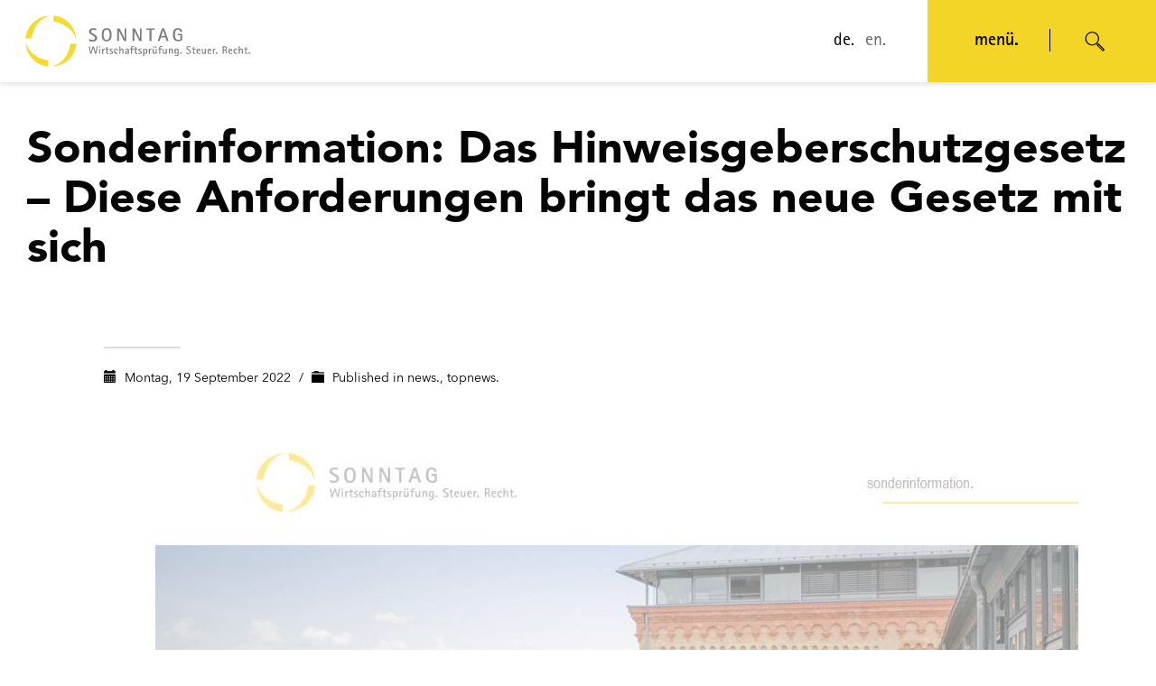

--- FILE ---
content_type: text/html; charset=UTF-8
request_url: https://www.sonntag-partner.de/sonderinformation-das-hinweisgeberschutzgesetz-diese-anforderungen-bringt-das-neue-gesetz-mit-sich/
body_size: 165833
content:
<!DOCTYPE html><html dir="ltr" lang="de-DE" xmlns:og="http://opengraphprotocol.org/schema/" xmlns:fb="http://www.facebook.com/2008/fbml"><head><meta charset="UTF-8"/><meta name="twitter:widgets:csp" content="on"/><link rel="profile" href="http://gmpg.org/xfn/11"/><link rel="pingback" href="https://www.sonntag-partner.de/xmlrpc.php"/><link rel="apple-touch-icon" sizes="180x180" href="/wp-content/themes/kallyas/images/icons/apple-touch-icon.png"><link rel="icon" type="image/png" sizes="32x32" href="/wp-content/themes/kallyas/images/icons/favicon-32x32.png"><link rel="icon" type="image/png" sizes="16x16" href="/wp-content/themes/kallyas/images/icons/favicon-16x16.png"><link rel="manifest" href="/wp-content/themes/kallyas/images/icons/webmanifest.json" crossorigin="use-credentials"><link rel="mask-icon" href="/wp-content/themes/kallyas/images/icons/safari-pinned-tab.svg" color="#5bbad5"><meta name="msapplication-TileColor" content="#2d89ef"><meta name="theme-color" content="#ffffff"><meta name="format-detection" content="telephone=no"><link media="all" href="https://www.sonntag-partner.de/wp-content/cache/autoptimize/1/css/autoptimize_a0a624e8fa1b563040a390349c4f6290.css" rel="stylesheet"><link media="screen" href="https://www.sonntag-partner.de/wp-content/cache/autoptimize/1/css/autoptimize_650f68fb6126847b56d1ada4efd8b1e5.css" rel="stylesheet"><link media="print" href="https://www.sonntag-partner.de/wp-content/cache/autoptimize/1/css/autoptimize_eca5ff01e2572fca01bcd186d357dff1.css" rel="stylesheet"><title>Sonderinformation: Das Hinweisgeberschutzgesetz – Diese Anforderungen bringt das neue Gesetz mit sich</title><meta name="description" content="Sonderinformation: Das Hinweisgeberschutzgesetz – Diese Anforderungen bringt das neue Gesetz mit sich19. September 2022 | SONNTAG | Sonntag &amp; Partner Partnerschaftsgesellschaft mbB" /><meta name="robots" content="max-image-preview:large" /><meta name="author" content="UKM"/><meta name="keywords" content="sonderinformation,news.,topnews." /><link rel="canonical" href="https://www.sonntag-partner.de/sonderinformation-das-hinweisgeberschutzgesetz-diese-anforderungen-bringt-das-neue-gesetz-mit-sich/" /><meta name="generator" content="All in One SEO Pro (AIOSEO) 4.9.3" /> <script type="application/ld+json" class="aioseo-schema">{"@context":"https:\/\/schema.org","@graph":[{"@type":"Article","@id":"https:\/\/www.sonntag-partner.de\/sonderinformation-das-hinweisgeberschutzgesetz-diese-anforderungen-bringt-das-neue-gesetz-mit-sich\/aioseo-article-6341b9f2ce512","name":"Sonderinformation: Das Hinweisgeberschutzgesetz \u2013 Diese Anforderungen bringt das neue Gesetz mit sich","headline":"Sonderinformation: Das Hinweisgeberschutzgesetz \u2013 Diese Anforderungen bringt das neue Gesetz mit sich","description":"&nbsp; Ein Mitarbeiter, der Missst\u00e4nde in seinem Unternehmen bemerkt, ger\u00e4t h\u00e4ufig in einen Gewissenskonflikt: Soll er den Missstand melden und damit seine eigene berufliche Zukunft gef\u00e4hrden? In der Vergangenheit mussten Hinweisgeber (sog. \u201eWhistleblower\u201c) nicht nur um ihren aktuellen Job bangen, sondern auch bef\u00fcrchten, keinen neuen mehr zu finden. Dieser Benachteiligung von Menschen, die einen zentralen","author":{"@type":"Person","name":"UKM","url":"https:\/\/www.sonntag-partner.de\/author\/marketingsp\/"},"publisher":{"@id":"https:\/\/www.sonntag-partner.de\/#organization"},"image":{"@type":"ImageObject","url":"https:\/\/www.sonntag-partner.de\/wp-content\/uploads\/2022\/09\/Sonderinfo-Hinweisgeberschutzgesetz.jpg","@id":"https:\/\/www.sonntag-partner.de\/sonderinformation-das-hinweisgeberschutzgesetz-diese-anforderungen-bringt-das-neue-gesetz-mit-sich\/#articleImage","width":1022,"height":409},"datePublished":"2022-09-19T15:02:54+02:00","dateModified":"2022-09-19T15:45:21+02:00","inLanguage":"de-DE","articleSection":"news., topnews., Sonderinformation"},{"@type":"BreadcrumbList","@id":"https:\/\/www.sonntag-partner.de\/sonderinformation-das-hinweisgeberschutzgesetz-diese-anforderungen-bringt-das-neue-gesetz-mit-sich\/#breadcrumblist","itemListElement":[{"@type":"ListItem","@id":"https:\/\/www.sonntag-partner.de#listItem","position":1,"name":"Home","item":"https:\/\/www.sonntag-partner.de","nextItem":{"@type":"ListItem","@id":"https:\/\/www.sonntag-partner.de\/aktuelles\/news\/#listItem","name":"news."}},{"@type":"ListItem","@id":"https:\/\/www.sonntag-partner.de\/aktuelles\/news\/#listItem","position":2,"name":"news.","item":"https:\/\/www.sonntag-partner.de\/aktuelles\/news\/","nextItem":{"@type":"ListItem","@id":"https:\/\/www.sonntag-partner.de\/sonderinformation-das-hinweisgeberschutzgesetz-diese-anforderungen-bringt-das-neue-gesetz-mit-sich\/#listItem","name":"Sonderinformation: Das Hinweisgeberschutzgesetz \u2013 Diese Anforderungen bringt das neue Gesetz mit sich"},"previousItem":{"@type":"ListItem","@id":"https:\/\/www.sonntag-partner.de#listItem","name":"Home"}},{"@type":"ListItem","@id":"https:\/\/www.sonntag-partner.de\/sonderinformation-das-hinweisgeberschutzgesetz-diese-anforderungen-bringt-das-neue-gesetz-mit-sich\/#listItem","position":3,"name":"Sonderinformation: Das Hinweisgeberschutzgesetz \u2013 Diese Anforderungen bringt das neue Gesetz mit sich","previousItem":{"@type":"ListItem","@id":"https:\/\/www.sonntag-partner.de\/aktuelles\/news\/#listItem","name":"news."}}]},{"@type":"Organization","@id":"https:\/\/www.sonntag-partner.de\/#organization","name":"SONNTAG | Sonntag & Partner Partnerschaftsgesellschaft mbB","description":"Wirtschaftspr\u00fcfer - Steuerberater - Rechtsanw\u00e4lte","url":"https:\/\/www.sonntag-partner.de\/"},{"@type":"Person","@id":"https:\/\/www.sonntag-partner.de\/author\/marketingsp\/#author","url":"https:\/\/www.sonntag-partner.de\/author\/marketingsp\/","name":"UKM","image":{"@type":"ImageObject","@id":"https:\/\/www.sonntag-partner.de\/sonderinformation-das-hinweisgeberschutzgesetz-diese-anforderungen-bringt-das-neue-gesetz-mit-sich\/#authorImage","url":"https:\/\/secure.gravatar.com\/avatar\/150bbdedadc34a6c5e9963fd39ff2a66e0d3ad4c12d7845d9ee05810fdfed82e?s=96&d=mm&r=g","width":96,"height":96,"caption":"UKM"}},{"@type":"WebPage","@id":"https:\/\/www.sonntag-partner.de\/sonderinformation-das-hinweisgeberschutzgesetz-diese-anforderungen-bringt-das-neue-gesetz-mit-sich\/#webpage","url":"https:\/\/www.sonntag-partner.de\/sonderinformation-das-hinweisgeberschutzgesetz-diese-anforderungen-bringt-das-neue-gesetz-mit-sich\/","name":"Sonderinformation: Das Hinweisgeberschutzgesetz \u2013 Diese Anforderungen bringt das neue Gesetz mit sich","description":"Sonderinformation: Das Hinweisgeberschutzgesetz \u2013 Diese Anforderungen bringt das neue Gesetz mit sich19. September 2022 | SONNTAG | Sonntag & Partner Partnerschaftsgesellschaft mbB","inLanguage":"de-DE","isPartOf":{"@id":"https:\/\/www.sonntag-partner.de\/#website"},"breadcrumb":{"@id":"https:\/\/www.sonntag-partner.de\/sonderinformation-das-hinweisgeberschutzgesetz-diese-anforderungen-bringt-das-neue-gesetz-mit-sich\/#breadcrumblist"},"author":{"@id":"https:\/\/www.sonntag-partner.de\/author\/marketingsp\/#author"},"creator":{"@id":"https:\/\/www.sonntag-partner.de\/author\/marketingsp\/#author"},"datePublished":"2022-09-19T15:02:54+02:00","dateModified":"2022-09-19T15:45:21+02:00"},{"@type":"WebSite","@id":"https:\/\/www.sonntag-partner.de\/#website","url":"https:\/\/www.sonntag-partner.de\/","name":"Sonntag & Partner","description":"Wirtschaftspr\u00fcfer - Steuerberater - Rechtsanw\u00e4lte","inLanguage":"de-DE","publisher":{"@id":"https:\/\/www.sonntag-partner.de\/#organization"}}]}</script> <link rel="alternate" type="application/rss+xml" title="SONNTAG | Sonntag &amp; Partner Partnerschaftsgesellschaft mbB &raquo; Feed" href="https://www.sonntag-partner.de/feed/" /><link rel="alternate" title="oEmbed (JSON)" type="application/json+oembed" href="https://www.sonntag-partner.de/wp-json/oembed/1.0/embed?url=https%3A%2F%2Fwww.sonntag-partner.de%2Fsonderinformation-das-hinweisgeberschutzgesetz-diese-anforderungen-bringt-das-neue-gesetz-mit-sich%2F" /><link rel="alternate" title="oEmbed (XML)" type="text/xml+oembed" href="https://www.sonntag-partner.de/wp-json/oembed/1.0/embed?url=https%3A%2F%2Fwww.sonntag-partner.de%2Fsonderinformation-das-hinweisgeberschutzgesetz-diese-anforderungen-bringt-das-neue-gesetz-mit-sich%2F&#038;format=xml" /><style id='wp-img-auto-sizes-contain-inline-css' type='text/css'>img:is([sizes=auto i],[sizes^="auto," i]){contain-intrinsic-size:3000px 1500px}
/*# sourceURL=wp-img-auto-sizes-contain-inline-css */</style><link rel='stylesheet' id='borlabs-cookie-custom-css' href='https://www.sonntag-partner.de/wp-content/cache/borlabs-cookie/1/borlabs-cookie-1-de.css' type='text/css' media='all' /> <script type="text/javascript" src="https://www.sonntag-partner.de/wp-includes/js/jquery/jquery.min.js" id="jquery-core-js"></script> <script data-no-optimize="1" data-no-minify="1" data-cfasync="false" type="text/javascript" src="https://www.sonntag-partner.de/wp-content/cache/borlabs-cookie/1/borlabs-cookie-config-de.json.js" id="borlabs-cookie-config-js"></script> <script data-no-optimize="1" data-no-minify="1" data-cfasync="false" type="text/javascript" src="https://www.sonntag-partner.de/wp-content/plugins/borlabs-cookie/assets/javascript/borlabs-cookie-prioritize.min.js" id="borlabs-cookie-prioritize-js"></script> <link rel="https://api.w.org/" href="https://www.sonntag-partner.de/wp-json/" /><link rel="alternate" title="JSON" type="application/json" href="https://www.sonntag-partner.de/wp-json/wp/v2/posts/16063" /><link rel="EditURI" type="application/rsd+xml" title="RSD" href="https://www.sonntag-partner.de/xmlrpc.php?rsd" /><meta name="generator" content="WordPress 6.9" /><link rel='shortlink' href='https://www.sonntag-partner.de/?p=16063' /><meta name="generator" content="WPML ver:4.8.6 stt:1,3;" /><meta name="theme-color"
 content="#f2d526"><meta name="viewport" content="width=device-width, initial-scale=1, maximum-scale=1"/> <!--[if lte IE 8]> <script type="text/javascript">var $buoop = {
				vs: {i: 10, f: 25, o: 12.1, s: 7, n: 9}
			};

			$buoop.ol = window.onload;

			window.onload = function () {
				try {
					if ($buoop.ol) {
						$buoop.ol()
					}
				}
				catch (e) {
				}

				var e = document.createElement("script");
				e.setAttribute("type", "text/javascript");
				e.setAttribute("src", "https://browser-update.org/update.js");
				document.body.appendChild(e);
			};</script> <![endif]--> <!--[if lt IE 9]> <script src="//html5shim.googlecode.com/svn/trunk/html5.js"></script> <![endif]--> <noscript><style type="text/css" media="screen">.zn-animateInViewport {visibility: visible;}</style></noscript> <script data-borlabs-cookie-script-blocker-ignore>window.dataLayer = window.dataLayer || [];
if (typeof gtag !== 'function') { function gtag(){dataLayer.push(arguments);} }
if('0' === '1' || '1' === '1') {
	gtag('consent', 'default', {
		'ad_storage': 'denied',
		'ad_user_data': 'denied',
		'ad_personalization': 'denied',
		'analytics_storage': 'denied',
		'functionality_storage': 'denied',
		'personalization_storage': 'denied',
		'security_storage': 'denied',
		'wait_for_update': 500,
    });
}
if('0' === '1') {
    gtag("js", new Date());
    gtag("config", "G-XT7YPL2RRS", { "anonymize_ip": true });

    (function (w, d, s, i) {
    var f = d.getElementsByTagName(s)[0],
        j = d.createElement(s);
    j.async = true;
    j.src =
        "https://www.googletagmanager.com/gtag/js?id=" + i;
    f.parentNode.insertBefore(j, f);
    })(window, document, "script", "G-XT7YPL2RRS");
}</script><script data-borlabs-cookie-script-blocker-id='google-tag-manager' type='text/template'>if('1' === '1' ) {
    if ('0' === '1') {
        window.BorlabsCookie.Unblock.unblockScriptBlockerId('google-tag-manager');
    } else if ('0' === '0') {
        /* GTM block start */
        (function(w,d,s,l,i){w[l]=w[l]||[];w[l].push({"gtm.start":
    new Date().getTime(),event:"gtm.js"});var f=d.getElementsByTagName(s)[0],
    j=d.createElement(s),dl=l!="dataLayer"?"&l="+l:"";j.async=true;j.src=
    "https://www.googletagmanager.com/gtm.js?id="+i+dl;f.parentNode.insertBefore(j,f);
    })(window,document,"script","dataLayer","GTM-5LWDLWP5");
        /* GTM block end */
    }
}</script><link rel="icon" href="https://www.sonntag-partner.de/wp-content/uploads/2019/08/sp-logo-colored-150x150.png" sizes="32x32" /><link rel="icon" href="https://www.sonntag-partner.de/wp-content/uploads/2019/08/sp-logo-colored.png" sizes="192x192" /><link rel="apple-touch-icon" href="https://www.sonntag-partner.de/wp-content/uploads/2019/08/sp-logo-colored-187x187.png" /><meta name="msapplication-TileImage" content="https://www.sonntag-partner.de/wp-content/uploads/2019/08/sp-logo-colored.png" /><style type="text/css" id="wp-custom-css">@font-face {
	font-family: 'rotis-bold';
	font-style: normal;
	src: url('/wp-content/themes/kallyas-child/assets/fonts/Rotis-Bold.eot');
	src: local('rotis-bold'), url('/wp-content/themes/kallyas-child/assets/fonts/Rotis-Bold.eot') format('embedded-opentype'), url('/wp-content/themes/kallyas-child/assets/fonts/Rotis-Bold.woff') format('woff');
}

@font-face {
	font-family: 'rotis-light';
	font-style: normal;
	src: url('/wp-content/themes/kallyas-child/assets/fonts/rotis-light.eot');
	src: local('rotis-light'), url('/wp-content/themes/kallyas-child/assets/fonts/rotis-light.eot') format('embedded-opentype'), url('/wp-content/themes/kallyas-child/assets/fonts/rotis-light.woff') format('woff');
}

@font-face {
	font-family: 'rotis-regular';
	font-style: normal;
	src: url('/wp-content/themes/kallyas-child/assets/fonts/rotis-regular.eot');
	src: local('rotis-regular'), url('/wp-content/themes/kallyas-child/assets/fonts/rotis-regular.eot') format('embedded-opentype'), url('/wp-content/themes/kallyas-child/assets/fonts/rotis-regular.woff') format('woff');
}

@font-face {
	font-family: 'avenir-light';
	font-style: normal;
	src: url('/wp-content/themes/kallyas-child/assets/fonts/AvenirLight.eot');
	src: local('avenir-regular'), url('/wp-content/themes/kallyas-child/assets/fonts/AvenirLight.eot') format('embedded-opentype'), url('/wp-content/themes/kallyas-child/assets/fonts/AvenirLight.woff') format('woff');
}

@font-face {
	font-family: 'avenir-regular';
	font-style: normal;
	src: url('/wp-content/themes/kallyas-child/assets/fonts/Avenir-Regular.eot');
	src: local('avenir-regular'), url('/wp-content/themes/kallyas-child/assets/fonts/Avenir-Regular.eot') format('embedded-opentype'), url('/wp-content/themes/kallyas-child/assets/fonts/Avenir-Regular.woff') format('woff');
}

@font-face {
	font-family: 'avenir-bold';
	font-style: normal;
	src: url('/wp-content/themes/kallyas-child/assets/fonts/Avenir-Bold.eot');
	src: local('avenir-bold'), url('/wp-content/themes/kallyas-child/assets/fonts/Avenir-Bold.eot') format('embedded-opentype'), url('/wp-content/themes/kallyas-child/assets/fonts/Avenir-Bold.woff') format('woff');
}

@font-face {
	font-family: 'avenir-next-condensed-bold';
	src: url('/wp-content/themes/kallyas-child/assets/fonts/AvenirNextCondensed-Bold.eot');
	src: url('/wp-content/themes/kallyas-child/assets/fonts/AvenirNextCondensed-Bold.eot?#iefix') format('embedded-opentype'), url('/wp-content/themes/kallyas-child/assets/fonts/AvenirNextCondensed-Bold.woff2') format('woff2'), url('/wp-content/themes/kallyas-child/assets/fonts/AvenirNextCondensed-Bold.woff') format('woff'), url('/wp-content/themes/kallyas-child/assets/fonts/AvenirNextCondensed-Bold.ttf') format('truetype');
	font-weight: bold;
	font-style: normal;
}

.rotis-bold {
	font-family: 'rotis-bold' !important;
}
.rotis-light {
	font-family: 'rotis-light' !important;
}
.rotis-regular {
	font-family: 'rotis-regular' !important;
}
.avenir-light {
	font-family: 'avenir-light' !important;
}
.avenir-regular {
	font-family: 'avenir-regular' !important;
}
.avenir-bold{
	font-family: 'avenir-bold' !important;
}
.avenir-next-condensed-bold {
	font-family: 'avenir-next-condensed-bold' !important;
}
.pictitle div.col-sm-12 {
	font-size: 60px;
	line-height:70px;
	font-family: sans-serif;
	font-weight: bold;
}
.pictitle div.static-content__inner {
	top: 25%;
}
.correcttext h5{
	font-size: 30px !important;
}
.correcttext .col-sm-2 p{
	margin-top: 40px;
	padding-left: 20px;
  font-size: 20px;
}
.correcttext .col-sm-2 {
	width: 35%;
}
.correcttext .col-sm-10 {
	float: right;
	width: 60%;
}
.labelimageright {
	    display: block;
    top: 130px;
    position: absolute;
    z-index: 100;
    left: 920px;
    width: 200px;
}
.gridpics3 {
	color: white;
}
.gridpics3 h4{
	color: white !important;
}
.gridpics3 .grid-ibx__item {
    width: 32%;
    margin-right: 2%;
}
.gridpics3 .grid-ibx__item:last-child {
	 margin-right: 0% !important;
}
.smallpictitle div.col-sm-12 {
	font-size: 60px;
	line-height:70px;
	font-family: sans-serif;
	font-weight: bold;
}
.smallpictitle {
	margin: 0px 17.42%;
	width: 65%;
	color: black !important;
} 
.smallpictitle .col-sm-12 {
	color: black;
	font-size: 16px !important;
}
.smallpictitle .col-sm-12 p{
	font-size: 60px
}
.smallpictitle a.btn {
	border: 1px solid #707070;
	color: black
}
.smallpictitle span.sc__line {
	 display:none;
}
.blockimgright {
	background: #71BBBD;
	height: 336px;
}
.blockimgright .imgboxes-wrapper {
	margin-top: -80px;
	float: left;
	padding-left: 3%;
}
.blockimgright .imgboxes-wrapper img {
	width: 200px;
	
}
.blockimgright .image-boxes-text {
	color: white;
	padding-left: 30% !important;
	width: 80%;
}
.blockimgright h3 {
	margin-left: 30%;
	padding-top: 10%;
	font-size: 60px !important;
}
.upsetlabel {
	position:relative;
	top: -320px;
}
.upsetlabel .grid-ibx__item, .upsetlabel .grid-ibx__item-inner{
	background: none;
	border: none;
}
.upperline {
	background: #F2D526;
	top: -20px;
	position:relative;
	padding-top: 1.5%;
	font-size: 20px;
	font-weight: bold;
}
.upset {
	width: 700px;
	display: block;
	margin-left: calc(17.42% - 10px);	
	background: #3C5267;
	color: white;
	border: 10px solid white;		
	
	padding: 20px 60px;
	z-index: 100;	
	position: relative;
	top: -100px
}
.upsetgrey {
	width: 700px;
	display: block;
	margin-left: calc(17.42% - 10px);	
	background: #EEF0F1;
	color: black;
	border: 5px solid white;		
	line-height: 20px;
	padding: 20px 60px;
	z-index: 100;	
	position: relative;
	top: -100px;
  font-size: 60px;
}
.upsetgrey .tbk__text {
	line-height: 0.5;
}
.upsetgrey p.line{
	display: block;
	width: 30%;
	height: 4px;
	background: black;
	margin-top: 40px;
	margin-left: 35%;
}
.upsetgrey span{
	font-size: 14px;
	line-height: 10px;
}
.upset ul{
	padding: 0;
}
.upset li{
	display: inline-block;
	width: 43%;
	font-size: 16px;
	font-family:'avenir-regular',sans-serif;
	text-align: left;	
	padding-right: 5%;
	
}
.upset ul li:last-child{
	border-left: 1px solid white;
	padding-left: 9%;
	width: 55%;
	
}
.upsetyellow {
	width: 32%;
	display: block;
	margin-left: calc(17.42% - 10px);	
	background: #F2D526;
	color: black;
	font-family: sans-serif;
	font-weight: bold;
	border: 10px solid white;	
	font-size: 60px;
	margin-bottom: -115px;
	padding: 12px 60px;
	z-index: 100;	
	position: relative;
	top: -105px;
}
.roundedimages {
	margin-top: -100px;
	height: 300px;
}
.roundedimage h4 {
	  height: 240px;
	 font-size: 22px !important;
	  font-family: sans-serif;
}
.roundedimages img{
	width: 120px;
	height: 120px;
	border-radius: 60px;
}
.border17 {
	margin-left: 17.42%;
	margin-right: 17.42%;
}
.border28 {
	margin-left: 28.36%;
	margin-right: 28.36%;
}
.myaccordion h3 {
	 font-size: 16px;
}
.myaccordion {
	position: relative;
	top: -61px;
}
.myaccordion .acc-group a{
	font-size: 24px;
	background: #3C5267 !important;
	color: white !important;
	
}
.myaccordion .acc-group a.collapsed {
	 background: #A0A9B2 !important;
	color: black !important;
}
.myaccordionyellow .acc-group a{
	font-size: 24px;
	background: #F2D526 !important;
	color: white !important;
	
}
.myaccordionyellow {
	margin-left: 5%;
	margin-right: 5%;
}
.myaccordionyellow li { 
	list-style: none;
}
.myaccordionyellow li:before {
  content: ">";
  padding-right: 5px;
}
.myaccordionyellow .acc-group a.collapsed {
	 background: #A0A9B2 !important;
	color: black !important;
}

.mygridpics img{
	 width: 303px;
	height: 260px
}
.mygridpics h4{
	background: #A0A9B2;
	padding: 24px;
	
}
.mygridpics h4:after{
	content:'>';
	position: absolute;
	right: 24px;
}
.mygridpics .grid-ibx__icon-wrp{
	margin: 0px !important;
}

/* header & footer */

.container-fluid-footer {
	width: 100%;
	max-width: 1224px;
	margin: 0 auto;
}

.s-footer {
	width: 100%;
	background: #A0A9B2;
}

.s-footer__top {
	display: flex;
	flex-direction: row;
	flex-wrap: wrap;
	justify-content: space-between;
	padding: 50px 0 38px;
	margin-bottom: 60px;
	border-bottom: 1px solid #fff;
	font-family: avenir-regular, sans-serif;
	font-size: 16px;
	color: #fff;
	letter-spacing: -0.3px;
}

.footer__menu {
	display: flex;
	flex-direction: row;
	flex-wrap: wrap;
	justify-content: space-between;
}

.footer-menu-item {
	font-family: avenir-regular, sans-serif;
	color: #fff;
}

.footer-menu-item ul {
	margin: 0;
	padding: 0;
}

.footer-menu-item ul li {
	margin: 3px 0;
}

.footer-menu-item ul li a {
	font-family: avenir-regular, sans-serif;
	color: #fff;
	font-size: 16px;
}

.footer-menu-item ul li a:hover {
	text-decoration: underline;
}

.footer-menu-item strong {
	display: block;
	font-family: avenir-bold, sans-serif;
	font-size: 18px;
	margin-bottom: 10px;
	font-weight: normal;
}

.footer-menu-item:last-child {
	min-width: 185px
}

.footer-menu-title {
	display: flex;
	flex-direction: column;
	flex-wrap: wrap;
	align-items: flex-end;
}

.footer-menu-title h4 {
	font-family: rotis-bold, sans-serif;
	font-size: 120px;
	color: #fff !important;
	margin-top: 50px
}

.footer-menu-title h5 {
	font-family: rotis-bold, sans-serif;
	font-size: 48px;
	margin-top: 35px;
	font-weight: normal;
	color: #fff !important;
}

.footer-menu-title h6 {
	font-family: rotis-regular, sans-serif;
	font-size: 28px;
	margin-top: 8px;
	font-weight: normal;
	color: #fff !important;
}

.footer__bottom {
	display: flex;
	flex-direction: row;
	flex-wrap: wrap;
	justify-content: space-between;
	align-items: center;
	border-top: 1px solid #fff;
	margin-top: 52px;
	padding: 40px 0;
	color: #fff;
	font-family: avenir-regular, sans-serif;
	font-size: 13px
}

.footer__bottom a {
	font-family: avenir-regular, sans-serif;
	color: #fff;
	font-size: 14px;
	margin-right: 18px;
	position: relative;
}

.footer__bottom a:after {
	content: '';
	display: inline-block;
	height: 14px;
	width: 1px;
	background: #fff;
	position: relative;
	top: 2px;
	left: 9px;
}
.footer__bottom a:last-child:after{
	display: none;
}
.footer-bottom-imgs img {
	max-height: 52px;
	margin-left: 10px
}
.footer-section .zn_section_size {
	margin: 0 !important;
}
.footer-menu-item:after {
	transition: all .3s ease-out;
}
.footer-menu-item.is-open:after {
	transform: rotate(-90deg);
}

/* header */
.site-header.style6.headerstyle--default {
  background: #fff;
}
.header-container {
  max-width: 1200px;
  margin: 0 auto;
}
.site-logo {
  display: block;
}
.site-header__inner {
  position: relative;
}
.site-header__inner .col-sm-12{
  position: static;
}
.site-header__inner .row {
  margin: 0;
}
.s-header__nav {
  position: absolute;
  top: 0;
  right: 0;
}
.s-header__nav-inner, .s-header-lang, .s-header-act{
  position: relative;
  display: flex;
  flex-flow: row wrap;
}

.s-header-menu {
  opacity: 0;
  visibility: hidden;
}

.s-header-menu.is-open {
  opacity: 1;
  visibility: visible;
}

.header-menu-body .anim-in {
  animation-name: fadeInRight;
	animation-delay: 0.8s;
}

.s-header-menu ul.header-menu-body {
  display: flex;
  flex-flow: row wrap;
  align-items: center;
  height: 91px;
  margin: 0;
  padding: 0;
  margin-right: 12px
}
.s-header-menu ul.header-menu-body > li {
  margin: 0 11px;
  height: 91px;
  position: relative;
}
.s-header-menu ul.header-menu-body > li a {
  display: flex;
  flex-flow: row wrap;
  align-items: center;
  height: 100%;
  font-family: rotis-regular;
  font-size: 20px;
  color: #696969;
}
.s-header-menu ul.header-menu-body > li.is-active a, .s-header-menu ul.header-menu-body > li.current-menu-item a, .s-header-menu ul.header-menu-body > li a:hover {
  color: #000;
}
.s-header-act {
  background: #F2D526;
  height: 91px;
  justify-content: center;
  align-items: center;
  padding: 0 52px
}

.s-header-menu ul.header-menu-body > li ul.sub-menu {
  display: none;
  position: absolute;
  left: -12px;
  box-shadow: 0 3px 5px rgba(0,0,0,.1);
}

.s-header-menu ul.header-menu-body > li:hover > ul.sub-menu {
  display: block;
}

.s-header-menu ul.header-menu-body > li ul.sub-menu li {
  border-bottom: 1px solid #f3d527;
  width: 170px;
  position: relative;
  background: #fff;
}

.s-header-menu ul.header-menu-body > li ul.sub-menu li:hover {
  background: #eeeff1;
}

.s-header-menu ul.header-menu-body > li ul.sub-menu li:last-child {
  border-bottom: 0;
}

.s-header-menu ul.header-menu-body > li ul.sub-menu li a {
  padding: 5px 12px;
  font-size: 16px;
  font-family: rotis-regular;
}

.s-header-menu ul.header-menu-body > li ul.sub-menu li > ul {
  left: 170px;
  top: 0px;
  padding-left: 1px;
  box-shadow: 0 3px 5px rgba(0,0,0,.1);
}

.s-header-menu ul.header-menu-body > li ul.sub-menu li:hover > ul {
  display: block;
}

.s-header-act__open-menu {
  font-family: rotis-bold, sans-serif;
  font-size: 20px;
  margin-right: 70px;
  position: relative;
  cursor: pointer;
}
.s-header-act__open-menu:after, .s-header-act__open-menu-mobile:after {
  content: '';
  width: 1px;
  height: 25px;
  background: #000;
  position: absolute;
  top: 0;
  right: -35px;
}

.s-header-act__open-menu-mobile {
  display: none;
  font-family: rotis-bold, sans-serif;
  font-size: 20px;
  margin-right: 70px;
  position: relative;
  cursor: pointer;
  height: auto;
  opacity: 1;
  width: auto !important;
}

.s-header-act__open-search {
  font-size: 20px;
  cursor: pointer;
}
.s-header-lang {
  height: 91px;
  display: flex;
  flex-flow: row wrap;
  justify-content: center;
  align-items: center;
  padding-right: 46px;
}

.s-header-lang ul {
  display: flex;
  flex-flow: row wrap;
  margin: 0;
  padding: 0;
}

.s-header-lang ul li {
  display: block;
  margin-left: 12px;
}

.s-header-lang ul li.is-active a {
  color: #000;
}

.s-header-lang ul li a {
  font-family: rotis-regular;
  font-size: 20px;
  color: #696969;
}

.s-header-lang ul.header-menu-body li ul {
  display: none;
}

.s-search-form {
  position: absolute;
  top: 0;
  right: 246px;
  height: 91px;
  background: #fff;
  width: 80%;
  z-index: 80;
  opacity: 0;
  visibility: hidden;
}
.s-search-form.is-open {
  opacity: 1;
  visibility: visible;
}
.s-search-form__body {
  height: 91px;
  display: flex;
  flex-flow: row wrap;
  align-items: center;
  justify-content: flex-end;
}
.s-search-form__input {
  padding-right: 80px
}
.s-search-form__input input {
  border: 0;
  border-bottom: 2px solid #696969;
  width: 375px;
  padding: 2px 0;
  outline: none;
}

.s-search-form__sub {
  padding-right: 50px
}

.s-search-form__sub input {
  display: block;
  height: 38px;
  border: 1px solid #696969;
  text-transform: uppercase;
  font-size: 16px;
  letter-spacing: 2px;
  padding: 0 35px
}

.zn_mega_wrapper {
  display: none;
}

.imgbox-simple .img-align-center .image-boxes-img{
		-webkit-background-size: cover;
		background-size: cover;
		background-position: top center;
}

@media (max-width: 1300px) {
  .s-search-form {
    width: 60%;
  }
  .s-search-form__input {
    padding-right: 20px;
  }
  .s-search-form__input input {
    width: 280px;
  }
}

@media (max-width: 1220px) {
  .s-header__nav {
    width: 88%;
  }
  .s-header__nav-inner {
    justify-content: flex-end;
  }
  .site-header .site-logo-anch {
    display: block;
    width: 60px;
    overflow: hidden;
  }
  .site-logo-img {
    max-width: inherit !important;
  }
  .site-header .site-logo {
    padding: 0;
  }
}

@media (max-width: 1120px) {
  .s-search-form {
    width: 50%;
  }
  .s-search-form__sub {
    padding-right: 20px;
  }
  .s-search-form__input input {
    width: 240px;
  }
}

@media (max-width: 1150px) {
  .s-search-form {
    width: 70%;
  }
}

@media (max-width: 1024px) {
	.footer-menu-item strong{
		cursor: pointer;
	}
	.footer-menu-item ul {
		padding-bottom: 20px;
	}
	.s-footer__top {
		border: 0px;
		padding: 50px 0 0;
		margin-bottom: 30px;
	}
	.footer__bottom {
		margin-top: 22px;
    padding: 30px 0;
	}
  .zn_mega_wrapper {
    display: block;
  }
  .s-header-act__open-menu {
    display: none;
  }
  .s-header-act__open-menu-mobile {
    display: block;
  }
  .s-header-menu {
    display: none;
  }
  .s-header-act {
    padding: 0 30px;
  }
  .s-search-form__input input {
    width: 230px;
    font-size: 14px;
    padding: 4px 0;
  }
  .s-search-form__sub {
    padding-right: 20px;
  }
  .s-search-form {
    right: 200px
  }
  .s-header__nav-inner {
    justify-content: flex-end;
  }
  .s-search-form {
    right: 200px;
    width: 70%;
  }
  .s-search-form__input {
    padding-right: 20px
  }
  .s-search-form__sub input {
    height: 36px;
  }
  .s-header__nav {
    width: 80%;
  }
}

@media (max-width: 768px) {
  .s-search-form {
    right: 0;
    width: 100%;
  }
  .site-logo-img {
    max-width: none;
    width: 50px;
    height: 69px;
  }
  .s-header__nav {
    width: 81%;
  }
  .s-search-form__input input {
    width: 180px;
    font-size: 12px;
  }
  .s-search-form__sub {
    padding-right: 15px
  }
  .s-search-form__sub input {
    font-size: 14px;
    height: 34px;
    padding: 0 15px
  }
}

@media (max-width: 480px) {
  .s-header-act {
    padding: 0 15px;
  }
  .s-header-act__open-menu, .s-header-act__open-menu-mobile {
    margin-right: 30px
  }
  .s-header-act__open-menu:after, .s-header-act__open-menu-mobile:after {
    right: -15px;
  }
  .s-header-lang {
    padding-right: 25px
  }
}

.page-id-3866 .container {
	max-width: 1254px;
}

@media (min-width: 1200px) {
	.hover-box.hover-box-2 .hover-box-title, .hover-box.hover-box-3 .hover-box-title {
		margin-bottom: 60px;
	}
	#eluidb891316a .grid-ibx__title{
		max-width: 160px;
	}
		
	.home-services-item .hover-box-3{
		    -webkit-background-size: cover;
    -moz-background-size: cover;
    -o-background-size: cover;
    background-size: cover;
	}

	.home-services-item .hover-box{
		max-height: 280px;
		flex-wrap: nowrap;
	}

	.home-services-item .hover-box .hover-box-content {
		text-overflow: ellipsis;
    overflow: hidden;
	}

	.home-services-item .hover-box-3 .hover-box-content:before{
		right: 0;
		width: 20px;
    height: 34px;
	}
	

	.is-ie11 .home-services-item #eluidbacc7815::before{
		background-color: #71bbbd;
	}

.is-ie11 .home-services-item #eluidbacc7815:hover::before{
		background-color: #77c6c6;
	}

	.is-ie11 .home-services-item #eluiddcdfb16f::before{
		background-color: #3c5267;
	}

.is-ie11 .home-services-item #eluiddcdfb16f:hover::before{
		background-color: #415a70;
	}

	.is-ie11 .home-services-item #eluidc0d256b3::before{
		background-color: #a0a9b2;
	}

.is-ie11 .home-services-item #eluidc0d256b3:hover::before{
		background-color: #a7b0ba;
	}

	.is-ie11 .home-services-item #eluidd5606db8::before{
		background-color: #a0a9b2;
	}

.is-ie11 .home-services-item #eluidd5606db8:hover::before{
		background-color: #a7b0ba;
	}

	.is-ie11 .home-services-item #eluidf2db2697::before{
		background-color: #73797f;
	}

.is-ie11 .home-services-item #eluidf2db2697:hover::before{
		background-color: #848a91;
	}

	.is-ie11 .home-services-item #eluid24af5105::before{
		background-color: #3c5267;
	}

.is-ie11 .home-services-item #eluid24af5105:hover::before{
		background-color: #415a70;
	}

	.is-ie11 .home-services-item #eluid57d7d2cb::before{
		background-color: #3c5267;
	}

.is-ie11 .home-services-item #eluid57d7d2cb:hover::before{
		background-color: #415a70;
	}

	.is-ie11 .home-services-item #eluid5ec0a792::before{
		background-color: #a0a9b2;
	}

.is-ie11 .home-services-item #eluid5ec0a792:hover::before{
		background-color: #a7b0ba;
	}

}


.single-post :first-child.col-sm-4 .kl-blog-related-post-title-link{
		border-top: 1px solid #E7E9EC;
	}	

.single-post .kl-blog-related-post-title-link {
	    border-bottom: 1px solid #E7E9EC;	
	}

.single-post .kl-blog-related-post-title:hover {
    background-color: #E7E9EC;
    border-bottom: 1px solid #D5D8DE;
    border-top: 1px solid #D5D8DE;
    margin-top: -1px;
}

#BorlabsCookieBox p {
	color: inherit;
  font-family: inherit;
  font-size: 1em;
  line-height: 1.4em;
  margin: .9375em 0;
}</style><noscript><style id="rocket-lazyload-nojs-css">.rll-youtube-player, [data-lazy-src]{display:none !important;}</style></noscript></head><body  class="wp-singular post-template-default single single-post postid-16063 single-format-standard wp-theme-kallyas wp-child-theme-kallyas-child res1170 kl-skin--light" itemscope="itemscope" itemtype="https://schema.org/WebPage" ><div class="login_register_stuff"></div><div id="page_wrapper"><div class="znpb-header-smart-area" ></div><div id="main-menu" class="main-nav mainnav--sidepanel mainnav--active-text mainnav--pointer-dash nav-mm--light zn_mega_wrapper "><ul id="menu-header-menu-1" class="main-menu main-menu-nav zn_mega_menu"><li class="menu-item menu-item-type-custom menu-item-object-custom menu-item-has-children menu-item-937"><a href="/">kanzlei.</a><ul class="sub-menu"><li class="menu-item menu-item-type-custom menu-item-object-custom menu-item-has-children menu-item-1073"><a href="/standorte/augsburg/">standorte.</a><ul class="sub-menu"><li class="menu-item menu-item-type-post_type menu-item-object-page menu-item-3533"><a href="https://www.sonntag-partner.de/standorte/augsburg/">augsburg.</a></li><li class="menu-item menu-item-type-post_type menu-item-object-page menu-item-3536"><a href="https://www.sonntag-partner.de/standorte/muenchen/">münchen.</a></li><li class="menu-item menu-item-type-post_type menu-item-object-page menu-item-3534"><a href="https://www.sonntag-partner.de/standorte/ulm/">ulm.</a></li><li class="menu-item menu-item-type-post_type menu-item-object-page menu-item-3537"><a href="https://www.sonntag-partner.de/standorte/nuernberg/">nürnberg.</a></li></ul></li><li class="menu-item menu-item-type-post_type menu-item-object-page menu-item-6699"><a href="https://www.sonntag-partner.de/auszeichnungen/">auszeichnungen.</a></li><li class="menu-item menu-item-type-post_type menu-item-object-page menu-item-3523"><a href="https://www.sonntag-partner.de/historie/">historie.</a></li></ul></li><li class="menu-item menu-item-type-custom menu-item-object-custom menu-item-has-children menu-item-938"><a href="/expertise/">expertise.</a><ul class="sub-menu"><li class="menu-item menu-item-type-post_type menu-item-object-page menu-item-3568"><a href="https://www.sonntag-partner.de/loesungorientiert/">lösungen.</a></li><li class="menu-item menu-item-type-post_type menu-item-object-page menu-item-3520"><a href="https://www.sonntag-partner.de/steuerberatung/">steuerberatung.</a></li><li class="menu-item menu-item-type-post_type menu-item-object-page menu-item-3519"><a href="https://www.sonntag-partner.de/rechtsberatung/">rechtsberatung.</a></li><li class="menu-item menu-item-type-post_type menu-item-object-page menu-item-3521"><a href="https://www.sonntag-partner.de/wirtschaftspruefung/">wirtschaftsprüfung.</a></li></ul></li><li class="menu-item menu-item-type-post_type menu-item-object-page menu-item-3161"><a href="https://www.sonntag-partner.de/team/">team.</a></li><li class="menu-item menu-item-type-custom menu-item-object-custom menu-item-940"><a href="https://www.sonntag-karriere.de/">karriere.</a></li><li class="menu-item menu-item-type-custom menu-item-object-custom menu-item-has-children menu-item-6686"><a href="/aktuell/">aktuell.</a><ul class="sub-menu"><li class="menu-item menu-item-type-taxonomy menu-item-object-category current-post-ancestor current-menu-parent current-post-parent menu-item-6684"><a href="https://www.sonntag-partner.de/aktuelles/news/">news.</a></li><li class="menu-item menu-item-type-taxonomy menu-item-object-category menu-item-6683"><a href="https://www.sonntag-partner.de/aktuelles/presse/">presse.</a></li><li class="menu-item menu-item-type-taxonomy menu-item-object-category menu-item-6685"><a href="https://www.sonntag-partner.de/aktuelles/termine/">termine.</a></li><li class="menu-item menu-item-type-taxonomy menu-item-object-category menu-item-21920"><a href="https://www.sonntag-partner.de/aktuelles/tax-talk/">tax talk.</a></li><li class="menu-item menu-item-type-taxonomy menu-item-object-category menu-item-20640"><a href="https://www.sonntag-partner.de/aktuelles/taxtuesday/">tax tuesday.</a></li><li class="menu-item menu-item-type-taxonomy menu-item-object-category menu-item-20930"><a href="https://www.sonntag-partner.de/aktuelles/deals/">deal-mitteilungen.</a></li><li class="menu-item menu-item-type-post_type menu-item-object-page menu-item-20558"><a href="https://www.sonntag-partner.de/newsletter-anmeldung/">newsletter-anmeldung.</a></li></ul></li><li class="menu-item menu-item-type-post_type menu-item-object-page menu-item-has-children menu-item-3524"><a href="https://www.sonntag-partner.de/kontakt/">kontakt.</a><ul class="sub-menu"><li class="menu-item menu-item-type-custom menu-item-object-custom menu-item-6857"><a href="/team/">berater.</a></li><li class="menu-item menu-item-type-custom menu-item-object-custom menu-item-22974"><a href="https://www.sonntag-karriere.de/kontakt/">karriere.</a></li><li class="menu-item menu-item-type-post_type menu-item-object-page menu-item-6859"><a href="https://www.sonntag-partner.de/kontakt/pressekontakt/">presse.</a></li></ul></li><li class="menu-item menu-item-type-custom menu-item-object-custom menu-item-21534"><a href="https://www.sonntag.group/#blank">firmenverbund.</a></li></ul></div><header id="header" class="site-header  style6    header--no-stick headerstyle-xs--image_color  sticky-resize headerstyle--default site-header--absolute nav-th--light siteheader-classic siteheader-classic-normal sheader-sh--dark"  ><div class="site-header__inner"><div class="header-container"><div class="row"><div class="col-sm-12"><div class="s-header__logo"><div id="logo-container" class="logo-container   logosize--no zn-original-logo"><div class='site-logo logo ' id='logo'> <a href='https://www.sonntag-partner.de/' class='site-logo-anch'> <img class="logo-img site-logo-img" src="data:image/svg+xml,%3Csvg%20xmlns='http://www.w3.org/2000/svg'%20viewBox='0%200%20310%2069'%3E%3C/svg%3E" width="310" height="69" alt="Sonntag &amp; Partner" title="Wirtschaftsprüfer - Steuerberater - Rechtsanwälte" data-lazy-src="/wp-content/uploads/2018/10/sp-logo-schrift-colored.svg" /><noscript><img class="logo-img site-logo-img" src="/wp-content/uploads/2018/10/sp-logo-schrift-colored.svg" width="310" height="69" alt="Sonntag &amp; Partner" title="Wirtschaftsprüfer - Steuerberater - Rechtsanwälte" /></noscript> </a></div></div></div><div class="s-header__nav"><div class="s-header__nav-inner"><div class="s-search-form"><form role="search" method="get" id="searchform" action="https://www.sonntag-partner.de/"><div class="s-search-form__body"><div class="s-search-form__input"> <input type="text" value="" name="s" id="s" placeholder="Nach was möchten Sie suchen?"></div><div class="s-search-form__sub"> <input type="submit" id="searchsubmit" value="Suchen"></div></div></form></div><div class="s-header-menu"><div class="menu-header-menu-container"><ul id="menu-header-menu-2" class="header-menu-body"><li class="menu-item menu-item-type-custom menu-item-object-custom menu-item-has-children menu-item-937"><a href="/">kanzlei.</a><ul class="sub-menu"><li class="menu-item menu-item-type-custom menu-item-object-custom menu-item-has-children menu-item-1073"><a href="/standorte/augsburg/">standorte.</a><ul class="sub-menu"><li class="menu-item menu-item-type-post_type menu-item-object-page menu-item-3533"><a href="https://www.sonntag-partner.de/standorte/augsburg/">augsburg.</a></li><li class="menu-item menu-item-type-post_type menu-item-object-page menu-item-3536"><a href="https://www.sonntag-partner.de/standorte/muenchen/">münchen.</a></li><li class="menu-item menu-item-type-post_type menu-item-object-page menu-item-3534"><a href="https://www.sonntag-partner.de/standorte/ulm/">ulm.</a></li><li class="menu-item menu-item-type-post_type menu-item-object-page menu-item-3537"><a href="https://www.sonntag-partner.de/standorte/nuernberg/">nürnberg.</a></li></ul></li><li class="menu-item menu-item-type-post_type menu-item-object-page menu-item-6699"><a href="https://www.sonntag-partner.de/auszeichnungen/">auszeichnungen.</a></li><li class="menu-item menu-item-type-post_type menu-item-object-page menu-item-3523"><a href="https://www.sonntag-partner.de/historie/">historie.</a></li></ul></li><li class="menu-item menu-item-type-custom menu-item-object-custom menu-item-has-children menu-item-938"><a href="/expertise/">expertise.</a><ul class="sub-menu"><li class="menu-item menu-item-type-post_type menu-item-object-page menu-item-3568"><a href="https://www.sonntag-partner.de/loesungorientiert/">lösungen.</a></li><li class="menu-item menu-item-type-post_type menu-item-object-page menu-item-3520"><a href="https://www.sonntag-partner.de/steuerberatung/">steuerberatung.</a></li><li class="menu-item menu-item-type-post_type menu-item-object-page menu-item-3519"><a href="https://www.sonntag-partner.de/rechtsberatung/">rechtsberatung.</a></li><li class="menu-item menu-item-type-post_type menu-item-object-page menu-item-3521"><a href="https://www.sonntag-partner.de/wirtschaftspruefung/">wirtschaftsprüfung.</a></li></ul></li><li class="menu-item menu-item-type-post_type menu-item-object-page menu-item-3161"><a href="https://www.sonntag-partner.de/team/">team.</a></li><li class="menu-item menu-item-type-custom menu-item-object-custom menu-item-940"><a href="https://www.sonntag-karriere.de/">karriere.</a></li><li class="menu-item menu-item-type-custom menu-item-object-custom menu-item-has-children menu-item-6686"><a href="/aktuell/">aktuell.</a><ul class="sub-menu"><li class="menu-item menu-item-type-taxonomy menu-item-object-category current-post-ancestor current-menu-parent current-post-parent menu-item-6684"><a href="https://www.sonntag-partner.de/aktuelles/news/">news.</a></li><li class="menu-item menu-item-type-taxonomy menu-item-object-category menu-item-6683"><a href="https://www.sonntag-partner.de/aktuelles/presse/">presse.</a></li><li class="menu-item menu-item-type-taxonomy menu-item-object-category menu-item-6685"><a href="https://www.sonntag-partner.de/aktuelles/termine/">termine.</a></li><li class="menu-item menu-item-type-taxonomy menu-item-object-category menu-item-21920"><a href="https://www.sonntag-partner.de/aktuelles/tax-talk/">tax talk.</a></li><li class="menu-item menu-item-type-taxonomy menu-item-object-category menu-item-20640"><a href="https://www.sonntag-partner.de/aktuelles/taxtuesday/">tax tuesday.</a></li><li class="menu-item menu-item-type-taxonomy menu-item-object-category menu-item-20930"><a href="https://www.sonntag-partner.de/aktuelles/deals/">deal-mitteilungen.</a></li><li class="menu-item menu-item-type-post_type menu-item-object-page menu-item-20558"><a href="https://www.sonntag-partner.de/newsletter-anmeldung/">newsletter-anmeldung.</a></li></ul></li><li class="menu-item menu-item-type-post_type menu-item-object-page menu-item-has-children menu-item-3524"><a href="https://www.sonntag-partner.de/kontakt/">kontakt.</a><ul class="sub-menu"><li class="menu-item menu-item-type-custom menu-item-object-custom menu-item-6857"><a href="/team/">berater.</a></li><li class="menu-item menu-item-type-custom menu-item-object-custom menu-item-22974"><a href="https://www.sonntag-karriere.de/kontakt/">karriere.</a></li><li class="menu-item menu-item-type-post_type menu-item-object-page menu-item-6859"><a href="https://www.sonntag-partner.de/kontakt/pressekontakt/">presse.</a></li></ul></li><li class="menu-item menu-item-type-custom menu-item-object-custom menu-item-21534"><a href="https://www.sonntag.group/#blank">firmenverbund.</a></li></ul></div></div><div class="s-header-lang"><ul><li class="is-active"><a href="https://www.sonntag-partner.de/sonderinformation-das-hinweisgeberschutzgesetz-diese-anforderungen-bringt-das-neue-gesetz-mit-sich/">de.</a></li><li class=""><a href="https://www.sonntag-partner.de/en/sonderinformation-das-hinweisgeberschutzgesetz-diese-anforderungen-bringt-das-neue-gesetz-mit-sich/">en.</a></li></ul></div><div class="s-header-act"><div class="s-header-act__open-menu">menü.</div> <button class="btn btn-header s-header-act__open-menu-mobile zn-res-trigger zn-menuBurger zn-menuBurger--3--s zn-menuBurger--anim1"
 id="zn-res-trigger"
 aria-label="Navigation öffnen"
 aria-expanded="false"
 aria-controls="sidebar-navigation"> menü. </button> <button class="btn btn-header s-header-act__open-search"
 aria-label="Suche öffnen"
 aria-expanded="false"
 aria-controls="suche"> <svg xmlns="http://www.w3.org/2000/svg" viewBox="0 0 50 50" role="img" aria-hidden="true" focusable="false"><title>Suche</title> <path d="M18.88,8.88c5.91,0,10.72,4.81,10.72,10.72s-4.81,10.72-10.72,10.72-10.72-4.81-10.72-10.72S12.97,8.88,18.88,8.88Zm0-2c-7.02,0-12.72,5.69-12.72,12.72s5.69,12.72,12.72,12.72,12.72-5.69,12.72-12.72S25.9,6.88,18.88,6.88Z"/> <path d="M38.76,42.91c-.51,0-.98-.2-1.34-.56l-9.82-9.82c-.74-.74-.74-1.95,0-2.69l.97-.97c.74-.74,1.95-.74,2.69,0l9.82,9.82c.74.74.74,1.94,0,2.69l-.97.97c-.36.36-.84.56-1.34.56Zm-9.67-11.71,9.7,9.7.81-.84-9.68-9.68-.82.82Z"/> </svg> </button> <script>// Get all buttons that toggle an element via aria-controls
                                const toggleButtons = document.querySelectorAll('button[aria-controls]');

                                toggleButtons.forEach(button => {
                                    button.addEventListener('click', () => {
                                        const expanded = button.getAttribute('aria-expanded') === 'true';

                                        // Toggle aria-expanded on the button
                                        button.setAttribute('aria-expanded', String(!expanded));
                                    });
                                });</script> </div></div></div></div></div></div></div></header><section id="content" class=""><div class="container"><div class="row"><div class="right_sidebar col-sm-8 col-md-9 " role="main" itemprop="mainContentOfPage" ><div id="th-content-post"><div id="post-16063" class="kl-single-layout--classic post-16063 post type-post status-publish format-standard hentry category-news category-topnews-2 tag-sonderinformationen"><div class="itemView clearfix eBlog kl-blog kl-blog-list-wrapper kl-blog--style-light "><h1 class="page-title kl-blog-post-title entry-title" itemprop="headline" >Sonderinformation: Das Hinweisgeberschutzgesetz – Diese Anforderungen bringt das neue Gesetz mit sich</h1><div class="kl-blog-post" itemscope="itemscope" itemtype="https://schema.org/Blog" ><div class="itemHeader kl-blog-post-header"><div class="post_details kl-blog-post-details kl-font-alt"> <span class="itemDateCreated kl-blog-post-date" itemprop="datePublished" > <span class="kl-blog-post-date-icon glyphicon glyphicon-calendar"></span> <span class="updated"> Montag, 19 September 2022 </span> </span> <span class="infSep kl-blog-post-details-sep"> / </span> <span class="itemCategory kl-blog-post-category"> <span class="kl-blog-post-category-icon glyphicon glyphicon-folder-close"></span> Published in </span> <a href="https://www.sonntag-partner.de/aktuelles/news/" rel="category tag">news.</a>, <a href="https://www.sonntag-partner.de/aktuelles/topnews-2/" rel="category tag">topnews.</a></div></div><div class="itemBody kl-blog-post-body kl-blog-cols-1" itemprop="text" ><p><img fetchpriority="high" decoding="async" class="wp-image-16064 size-full aligncenter" src="data:image/svg+xml,%3Csvg%20xmlns='http://www.w3.org/2000/svg'%20viewBox='0%200%201022%20409'%3E%3C/svg%3E" alt="" width="1022" height="409" data-lazy-srcset="https://www.sonntag-partner.de/wp-content/uploads/2022/09/Sonderinfo-Hinweisgeberschutzgesetz.jpg 1022w, https://www.sonntag-partner.de/wp-content/uploads/2022/09/Sonderinfo-Hinweisgeberschutzgesetz-300x120.jpg 300w, https://www.sonntag-partner.de/wp-content/uploads/2022/09/Sonderinfo-Hinweisgeberschutzgesetz-768x307.jpg 768w, https://www.sonntag-partner.de/wp-content/uploads/2022/09/Sonderinfo-Hinweisgeberschutzgesetz-280x112.jpg 280w" data-lazy-sizes="(max-width: 1022px) 100vw, 1022px" data-lazy-src="https://www.sonntag-partner.de/wp-content/uploads/2022/09/Sonderinfo-Hinweisgeberschutzgesetz.jpg" /><noscript><img fetchpriority="high" decoding="async" class="wp-image-16064 size-full aligncenter" src="https://www.sonntag-partner.de/wp-content/uploads/2022/09/Sonderinfo-Hinweisgeberschutzgesetz.jpg" alt="" width="1022" height="409" srcset="https://www.sonntag-partner.de/wp-content/uploads/2022/09/Sonderinfo-Hinweisgeberschutzgesetz.jpg 1022w, https://www.sonntag-partner.de/wp-content/uploads/2022/09/Sonderinfo-Hinweisgeberschutzgesetz-300x120.jpg 300w, https://www.sonntag-partner.de/wp-content/uploads/2022/09/Sonderinfo-Hinweisgeberschutzgesetz-768x307.jpg 768w, https://www.sonntag-partner.de/wp-content/uploads/2022/09/Sonderinfo-Hinweisgeberschutzgesetz-280x112.jpg 280w" sizes="(max-width: 1022px) 100vw, 1022px" /></noscript></p><p>&nbsp;</p><p>Ein Mitarbeiter, der Missstände in seinem Unternehmen bemerkt, gerät häufig in einen Gewissenskonflikt: Soll er den Missstand melden und damit seine eigene berufliche Zukunft gefährden? In der Vergangenheit mussten Hinweisgeber (sog. „Whistleblower“) nicht nur um ihren aktuellen Job bangen, sondern auch befürchten, keinen neuen mehr zu finden. Dieser Benachteiligung von Menschen, die einen zentralen Beitrag zur Aufdeckung und Verfolgung von Missständen leisten, soll mit dem neuen Hinweisgeberschutzgesetz ein Ende bereitet werden.</p><p>Die Bundesregierung veröffentlichte am 27.07.2022 den <strong>Regierungsentwurf für ein deutsches Hinweisgeberschutzgesetz („HinSchG-E“)</strong>. Soweit nachfolgend vom Hinweisgeberschutzgesetz die Rede ist, wird auf diesen Regierungsentwurf Bezug genommen. Derzeit wird davon ausgegangen, dass das Gesetz noch im Herbst dieses Jahres verabschiedet wird.</p><p>&nbsp;</p><ol start="1" type="I"><li><strong>Anwendungsbereich</strong></li></ol><ol><li><strong>Erfasste Unternehmen </strong></li></ol><p>Die Pflichten für Unternehmen nach dem Hinweisgeberschutzgesetz treffen Unternehmen ab 50 Mitarbeitern sowie unabhängig von der Mitarbeiterzahl bestimmte sog. „störanfällige“ Unternehmen (z. B. Kapitalverwaltungs-gesellschaften oder Versicherungsunternehmen).</p><p>Für kleinere Unternehmen mit bis zu 249 Mitarbeitern besteht eine Übergangsregelung bis zum 17.12.2023, bis die Pflicht zur Errichtung interner Meldestellen auch sie erfasst. Zunächst trifft diese Pflicht nur Unternehmen ab 250 Mitarbeitern sowie die sog. „störanfälligen“ Unternehmen.</p><p><strong> </strong></p><ol start="2"><li><strong>Sachlicher Anwendungsbereich</strong></li></ol><p>Zu den Bereichen, deren Meldung oder Offenlegung vom Gesetz erfasst sind, zählen insbesondere Verstöße, die strafbewehrt sind oder bußgeldbewehrte Verstöße, soweit die verletzte Vorschrift dem Schutz von Leben, Leib und Gesundheit oder dem Schutz der Rechte von Beschäftigten oder ihrer Vertretungsorgane dient; ferner zählen hierzu Verstöße gegen explizit aufgelistete Rechtsvorschriften, beispielsweise zu:</p><ul><li>&#8211; Bekämpfung von Geldwäsche und Terrorismusfinanzierung</li><li>&#8211; Produkt- und Verkehrssicherheit</li><li>&#8211; Umweltschutz und kerntechnische Sicherheit</li><li>&#8211; Verbraucherschutz</li><li>&#8211; Schutz der Privatsphäre und personenbezogener Daten</li><li>&#8211; Steuerrecht</li></ul><p>&nbsp;</p><ol start="2" type="I"><li><strong>Was bedeutet das Hinweisgeberschutzgesetz für Unternehmen und Hinweisgeber?</strong></li></ol><ol><li><strong>Umfassender Schutz</strong></li></ol><p>Der Hinweisgeber wird durch das Hinweisgeberschutzgesetz umfassend geschützt. Er kann in der Regel nicht für die Beschaffung von Informationen oder den Zugriff auf Informationen, die er gemeldet hat, rechtlich verantwortlich gemacht werden. Den Hinweisgeber dürfen keinerlei Repressalien treffen. Er darf durch seine Meldung nichts zu befürchten haben.</p><p><strong> </strong></p><ol start="2"><li><strong>Konsequenz von erfolgten Repressalien</strong></li></ol><p>Wenn ein Hinweisgeber dennoch einer Benachteiligung nach einer Meldung oder Offenlegung ausgesetzt ist, die im Zusammenhang mit seiner beruflichen Tätigkeit steht, wird vermutet, dass es sich dabei um eine verbotene Repressalie handelt. Handelt es sich tatsächlich um eine verbotene Repressalie, muss der dafür Verantwortliche dem Hinweisgeber den durch die Repressalie entstandenen Schaden ersetzen.</p><p>&nbsp;</p><ol start="3" type="I"><li><strong>Verpflichtungen durch das Hinweisgeberschutzgesetz: interne Meldestellen</strong></li></ol><ol><li><strong>Wahlrecht zwischen internem und externem Meldeweg</strong></li></ol><p>Dem Hinweisgeber stehen zwei Wege zur Meldung offen: ein betriebsinterner und ein externer Weg. Beide Wege stehen grundsätzlich gleichberechtigt nebeneinander.</p><p>Eine Meldung an die interne Stelle ist vorteilhaft für die Betriebe, da so die Möglichkeit besteht, das Problem vorrangig intern anzugehen und zu lösen, ohne dass eine dritte Stelle mit involviert ist und Kenntnis von internen Problemen oder Missständen erlangt.</p><p><strong> </strong></p><ol start="2"><li><strong>Ausgestaltung der internen Meldestelle</strong><ol start="1" type="a"><li><strong>Anonymität kein Muss, aber dringend zu empfehlen</strong></li></ol></li></ol><p>Das Gesetz sieht lediglich vor, dass die Meldestellen vertraulich mit der Identität der hinweisgebenden Person und der Person, die Gegenstand der Meldung ist, umzugehen haben. Die Möglichkeit einer anonymen Meldung und deren Verfolgung durch die Meldestelle ist nicht verpflichtend vorgesehen. Jedoch besteht bei einer anonymen Meldung erfahrungsgemäß der Vorteil, dass eine größere Anzahl an Meldungen eingehen, die es dem Unternehmen so erleichtern, früh und proaktiv die Missstände anzugehen und die Risiken für die Unternehmen zu minimieren.</p><p><strong> </strong></p><ol><li style="list-style-type: none;"><ol start="2" type="a"><li><strong>Gesetzliche Vorgaben zur Ausgestaltung</strong></li></ol></li></ol><p>Das Hinweisgeberschutzgesetz sieht vor, dass die Einrichtung der Meldestelle dadurch erfolgen kann, dass entweder eine beim Unternehmen selbst beschäftigte Person, eine interne Organisationseinheit oder ein Dritter (z. B. Ombudsperson) mit den Aufgaben der internen Meldestelle betraut werden kann. Die Betrauung eines Dritten mit den Aufgaben einer internen Meldestelle entbindet das Unternehmen jedoch nicht von der Pflicht, selbst geeignete Maßnahmen zu ergreifen, um einen etwaigen Verstoß abzustellen.</p><p>&nbsp;</p><p>Die Personen, die mit dem Betrieb der Meldestelle beauftragt sind, müssen bei der Ausübung der Tätigkeit unabhängig sein. Das Unternehmen hat sicherzustellen, dass die Personen, die in der Meldestelle arbeiten, die notwendige Fachkunde besitzen.</p><p>Es müssen Meldekanäle eingerichtet werden, über die sich die Beschäftigten sowie Leiharbeitnehmer an die interne Meldestelle wenden können, um Informationen über Verstöße zu melden. Der Meldekanal kann auch externen Personen offenstehen, die in ihrem Berufsalltag mit dem Unternehmen in Kontakt stehen, also z.B. Kunden oder Lieferanten.</p><p><strong> </strong></p><ol start="3"><li><strong>Verfahren bei internen Meldungen</strong></li></ol><p>Die interne Meldestelle muss</p><ul><li>&#8211; der hinweisgebenden Person den Eingang der Meldung nach spätestens sieben Tagen bestätigen,</li><li>&#8211; prüfen, ob der gemeldete Verstoß in den sachlichen Anwendungsbereich des Hinweisgeberschutzgesetzes fällt,</li><li>&#8211; mit der hinweisgebenden Person den Kontakt halten,</li><li>&#8211; die Stichhaltigkeit der eingegangenen Meldung prüfen,</li><li>&#8211; die hinweisgebende Person ggf. um weitere Informationen ersuchen und</li><li>&#8211; die angemessenen Folgemaßnahmen ergreifen.</li></ul><p>Zudem muss die Meldestelle auch dem Hinweisgeber innerhalb von drei Monaten nach Eingangsbestätigung Rückmeldung über seine Meldung geben. Dabei sind die geplanten und bereits ergriffenen Folgemaßnahmen und die Gründe dafür mitzuteilen, sofern dadurch die Nachforschungen und die Rechte der Person, die Gegenstand der Meldung ist, nicht beeinträchtigt werden.</p><p>&nbsp;</p><ol start="4"><li><strong>Sanktionierung</strong></li></ol><p>Das Hinweisgeberschutzgesetz sieht eine Sanktionierung der Versäumnis der Einrichtung interner Meldekanäle, die den Anforderungen des Hinweisgeberschutzgesetzes entsprechen, mit einem Bußgeld von bis zu EUR 20.000 vor.</p><p><strong> </strong></p><ol start="4" type="I"><li><strong>Externe Meldestellen </strong></li></ol><p>Vorgesehen sind ferner externe Meldestellen des Bundes und der Länder. Auch die externen Meldestellen errichten und betreiben Meldekanäle, prüfen die Stichhaltigkeit der eingehenden Meldungen und ergreifen die erforderlichen Folgemaßnahmen, genauso wie eine interne Meldestelle.</p><p><strong> </strong></p><p><strong>Wichtiger Hinweis:</strong></p><p>Obige Ausführungen stellen eine unverbindliche Zusammenstellung nach heutigem Stand (September 2022) dar. Für die Richtigkeit und Vollständigkeit wird keine Haftung übernommen.</p><p>Gerne unterstützen wir Sie bei der Prüfung und ggf. Umsetzung der oben aufgezeigten Maßnahmen in Ihrem Unternehmen. Gemeinsam mit unseren Kooperationspartnern sind wir in der Lage, unseren Mandanten einen umfassenden Prozess zur Erfüllung der Pflichten nach dem Hinweisgeberschutzgesetz bereitzustellen. In diesem Zusammenhang möchten wir Ihnen gerne unser Angebot in einem gemeinsamen Webinar vorstellen, zu welchem wir Sie mit gesonderter Mitteilung einladen werden.</p><p>Für Rückfragen zum Inhalt dieser Fachnachrichten und zu Ihrem richtigen Ansprechpartner in unserem Hause sowie für eine unverbindliche Kontaktaufnahme stehen wir Ihnen jederzeit gerne zur Verfügung.</p><p>&nbsp;</p><p>Nachfolgende Ansprechpartner haben sich mit vorstehendem Thema besonders beschäftigt:</p><p><strong>Ihre Ansprechpartner </strong></p><p><strong><a href="https://www.sonntag-partner.de/team/michael-wagner/">Michael Wagner </a><b>| </b></strong>Partner, Rechtsanwalt</p><p><strong><a href="https://www.sonntag-partner.de/?post_type=portfolio&#038;p=15461">Helene Mayr </a><b>| </b></strong>Rechtsanwältin</p><p>&nbsp;</p><p>Die Sonderinformation als PDF-Datei finden Sie im Nachgang verlinkt</p><p><a href="https://www.sonntag-partner.de/wp-content/uploads/2022/09/Sonderinformation_Hinweisgeberschutzgesetz_Wagner-Mayr.pdf"><strong>Hinweisgeberschutzgesetz &#8211; Diese Anforderungen bringt das neue Gesetz mit sich</strong></a></p></div><div class="clearfix"></div><div class="related-articles kl-blog-related"><h3 class="rta-title kl-blog-related-title" itemprop="headline" >dies könnte sie auch interessieren.</h3><div class="row kl-blog-related-row"><div class="col-sm-4"><div class="rta-post kl-blog-related-post"> <a class="kl-blog-related-post-link" href="https://www.sonntag-partner.de/sonderinformation-datenschutzrechtliche-aspekte-im-zusammenhang-mit-der-corona-pandemie/"> <img class="kl-blog-related-post-img" src="data:image/svg+xml,%3Csvg%20xmlns='http://www.w3.org/2000/svg'%20viewBox='0%200%20370%20240'%3E%3C/svg%3E" width="370" height="240" alt="" title="20180611-S&amp;P-Tag1-398-Bearbeitet_sat" data-lazy-src="https://www.sonntag-partner.de/wp-content/uploads/2019/08/20180611-SP-Tag1-398-Bearbeitet_sat-370x240_c.jpg"/><noscript><img class="kl-blog-related-post-img" src="https://www.sonntag-partner.de/wp-content/uploads/2019/08/20180611-SP-Tag1-398-Bearbeitet_sat-370x240_c.jpg" width="370" height="240" alt="" title="20180611-S&amp;P-Tag1-398-Bearbeitet_sat"/></noscript></a><h5 class="kl-blog-related-post-title"><a class="kl-blog-related-post-title-link" href="https://www.sonntag-partner.de/sonderinformation-datenschutzrechtliche-aspekte-im-zusammenhang-mit-der-corona-pandemie/">Sonderinformation: Datenschutzrechtliche Aspekte im Zusammenhang mit der Corona-Pandemie</a></h5></div></div><div class="col-sm-4"><div class="rta-post kl-blog-related-post"> <a class="kl-blog-related-post-link" href="https://www.sonntag-partner.de/sonderinformation-lockdown-als-stoerung-der-geschaeftsgrundlage-kleine-staerkung-fuer-gewerberaummieter/"> <img class="kl-blog-related-post-img" src="data:image/svg+xml,%3Csvg%20xmlns='http://www.w3.org/2000/svg'%20viewBox='0%200%20370%20240'%3E%3C/svg%3E" width="370" height="240" alt="" title="20180611-S&amp;P-Tag1-398-Bearbeitet_sat" data-lazy-src="https://www.sonntag-partner.de/wp-content/uploads/2019/08/20180611-SP-Tag1-398-Bearbeitet_sat-370x240_c.jpg"/><noscript><img class="kl-blog-related-post-img" src="https://www.sonntag-partner.de/wp-content/uploads/2019/08/20180611-SP-Tag1-398-Bearbeitet_sat-370x240_c.jpg" width="370" height="240" alt="" title="20180611-S&amp;P-Tag1-398-Bearbeitet_sat"/></noscript></a><h5 class="kl-blog-related-post-title"><a class="kl-blog-related-post-title-link" href="https://www.sonntag-partner.de/sonderinformation-lockdown-als-stoerung-der-geschaeftsgrundlage-kleine-staerkung-fuer-gewerberaummieter/">Sonderinformation: Lockdown als Störung der Geschäftsgrundlage &#8211; kleine Stärkung für Gewerberaummieter</a></h5></div></div><div class="col-sm-4"><div class="rta-post kl-blog-related-post"> <a class="kl-blog-related-post-link" href="https://www.sonntag-partner.de/sonderinformation-weg-verwaltung-ergaenzung-von-tagesordnungspunkten/"> <img class="kl-blog-related-post-img" src="data:image/svg+xml,%3Csvg%20xmlns='http://www.w3.org/2000/svg'%20viewBox='0%200%20370%20240'%3E%3C/svg%3E" width="370" height="240" alt="" title="Sonderinfo WEG-Verwaltung - Ergänzung von Tagesordnungspunkten" data-lazy-src="https://www.sonntag-partner.de/wp-content/uploads/2023/01/Sonderinfo-WEG-Verwaltung-Ergaenzung-von-Tagesordnungspunkten-370x240_c.jpg"/><noscript><img class="kl-blog-related-post-img" src="https://www.sonntag-partner.de/wp-content/uploads/2023/01/Sonderinfo-WEG-Verwaltung-Ergaenzung-von-Tagesordnungspunkten-370x240_c.jpg" width="370" height="240" alt="" title="Sonderinfo WEG-Verwaltung - Ergänzung von Tagesordnungspunkten"/></noscript></a><h5 class="kl-blog-related-post-title"><a class="kl-blog-related-post-title-link" href="https://www.sonntag-partner.de/sonderinformation-weg-verwaltung-ergaenzung-von-tagesordnungspunkten/">Sonderinformation: WEG-Verwaltung &#8211; Ergänzung von Tagesordnungspunkten</a></h5></div></div></div></div></div></div></div></div></div><aside class=" col-sm-4 col-md-3 " role="complementary" itemscope="itemscope" itemtype="https://schema.org/WPSideBar" ><div class="zn_sidebar sidebar kl-sidebar--light element-scheme--light"><div id="categories-2" class="widget zn-sidebar-widget widget_categories"><h3 class="widgettitle zn-sidebar-widget-title title">Kategorien</h3><ul class="menu"><li class="cat-item cat-item-1"><a href="https://www.sonntag-partner.de/aktuelles/allgemein/">allgemein.</a></li><li class="cat-item cat-item-372"><a href="https://www.sonntag-partner.de/aktuelles/deals/">deals</a></li><li class="cat-item cat-item-4"><a href="https://www.sonntag-partner.de/aktuelles/news/">news.</a><ul class='children'><li class="cat-item cat-item-8"><a href="https://www.sonntag-partner.de/aktuelles/news/archiv-news/">archiv.</a></li></ul></li><li class="cat-item cat-item-6"><a href="https://www.sonntag-partner.de/aktuelles/presse/">presse.</a><ul class='children'><li class="cat-item cat-item-7"><a href="https://www.sonntag-partner.de/aktuelles/presse/archiv-presse/">archiv.</a></li><li class="cat-item cat-item-10"><a href="https://www.sonntag-partner.de/aktuelles/presse/mitteilungen/">mitteilungen.</a></li><li class="cat-item cat-item-11"><a href="https://www.sonntag-partner.de/aktuelles/presse/publikationen/">publikationen.</a></li></ul></li><li class="cat-item cat-item-373"><a href="https://www.sonntag-partner.de/aktuelles/tax-talk/">tax talk.</a></li><li class="cat-item cat-item-371"><a href="https://www.sonntag-partner.de/aktuelles/taxtuesday/">tax tuesday.</a></li><li class="cat-item cat-item-3"><a href="https://www.sonntag-partner.de/aktuelles/termine/">termine.</a></li><li class="cat-item cat-item-349"><a href="https://www.sonntag-partner.de/aktuelles/topnews-2/">topnews.</a></li></ul></div><div id="archives-2" class="widget zn-sidebar-widget widget_archive"><h3 class="widgettitle zn-sidebar-widget-title title">Gesamtarchiv</h3><ul class="menu"><li><a href='https://www.sonntag-partner.de/archiv/2026/01/'>Januar 2026</a></li><li><a href='https://www.sonntag-partner.de/archiv/2025/12/'>Dezember 2025</a></li><li><a href='https://www.sonntag-partner.de/archiv/2025/11/'>November 2025</a></li><li><a href='https://www.sonntag-partner.de/archiv/2025/10/'>Oktober 2025</a></li><li><a href='https://www.sonntag-partner.de/archiv/2025/09/'>September 2025</a></li><li><a href='https://www.sonntag-partner.de/archiv/2025/08/'>August 2025</a></li><li><a href='https://www.sonntag-partner.de/archiv/2025/07/'>Juli 2025</a></li><li><a href='https://www.sonntag-partner.de/archiv/2025/06/'>Juni 2025</a></li><li><a href='https://www.sonntag-partner.de/archiv/2025/05/'>Mai 2025</a></li><li><a href='https://www.sonntag-partner.de/archiv/2025/04/'>April 2025</a></li><li><a href='https://www.sonntag-partner.de/archiv/2025/03/'>März 2025</a></li><li><a href='https://www.sonntag-partner.de/archiv/2025/02/'>Februar 2025</a></li><li><a href='https://www.sonntag-partner.de/archiv/2025/01/'>Januar 2025</a></li><li><a href='https://www.sonntag-partner.de/archiv/2024/12/'>Dezember 2024</a></li><li><a href='https://www.sonntag-partner.de/archiv/2024/11/'>November 2024</a></li><li><a href='https://www.sonntag-partner.de/archiv/2024/10/'>Oktober 2024</a></li><li><a href='https://www.sonntag-partner.de/archiv/2024/09/'>September 2024</a></li><li><a href='https://www.sonntag-partner.de/archiv/2024/08/'>August 2024</a></li><li><a href='https://www.sonntag-partner.de/archiv/2024/07/'>Juli 2024</a></li><li><a href='https://www.sonntag-partner.de/archiv/2024/06/'>Juni 2024</a></li><li><a href='https://www.sonntag-partner.de/archiv/2024/05/'>Mai 2024</a></li><li><a href='https://www.sonntag-partner.de/archiv/2024/04/'>April 2024</a></li><li><a href='https://www.sonntag-partner.de/archiv/2024/03/'>März 2024</a></li><li><a href='https://www.sonntag-partner.de/archiv/2024/02/'>Februar 2024</a></li><li><a href='https://www.sonntag-partner.de/archiv/2024/01/'>Januar 2024</a></li><li><a href='https://www.sonntag-partner.de/archiv/2023/12/'>Dezember 2023</a></li><li><a href='https://www.sonntag-partner.de/archiv/2023/11/'>November 2023</a></li><li><a href='https://www.sonntag-partner.de/archiv/2023/10/'>Oktober 2023</a></li><li><a href='https://www.sonntag-partner.de/archiv/2023/09/'>September 2023</a></li><li><a href='https://www.sonntag-partner.de/archiv/2023/08/'>August 2023</a></li><li><a href='https://www.sonntag-partner.de/archiv/2023/07/'>Juli 2023</a></li><li><a href='https://www.sonntag-partner.de/archiv/2023/06/'>Juni 2023</a></li><li><a href='https://www.sonntag-partner.de/archiv/2023/05/'>Mai 2023</a></li><li><a href='https://www.sonntag-partner.de/archiv/2023/04/'>April 2023</a></li><li><a href='https://www.sonntag-partner.de/archiv/2023/03/'>März 2023</a></li><li><a href='https://www.sonntag-partner.de/archiv/2023/02/'>Februar 2023</a></li><li><a href='https://www.sonntag-partner.de/archiv/2023/01/'>Januar 2023</a></li><li><a href='https://www.sonntag-partner.de/archiv/2022/12/'>Dezember 2022</a></li><li><a href='https://www.sonntag-partner.de/archiv/2022/11/'>November 2022</a></li><li><a href='https://www.sonntag-partner.de/archiv/2022/10/'>Oktober 2022</a></li><li><a href='https://www.sonntag-partner.de/archiv/2022/09/'>September 2022</a></li><li><a href='https://www.sonntag-partner.de/archiv/2022/08/'>August 2022</a></li><li><a href='https://www.sonntag-partner.de/archiv/2022/07/'>Juli 2022</a></li><li><a href='https://www.sonntag-partner.de/archiv/2022/06/'>Juni 2022</a></li><li><a href='https://www.sonntag-partner.de/archiv/2022/05/'>Mai 2022</a></li><li><a href='https://www.sonntag-partner.de/archiv/2022/04/'>April 2022</a></li><li><a href='https://www.sonntag-partner.de/archiv/2022/03/'>März 2022</a></li><li><a href='https://www.sonntag-partner.de/archiv/2022/02/'>Februar 2022</a></li><li><a href='https://www.sonntag-partner.de/archiv/2022/01/'>Januar 2022</a></li><li><a href='https://www.sonntag-partner.de/archiv/2021/12/'>Dezember 2021</a></li><li><a href='https://www.sonntag-partner.de/archiv/2021/11/'>November 2021</a></li><li><a href='https://www.sonntag-partner.de/archiv/2021/10/'>Oktober 2021</a></li><li><a href='https://www.sonntag-partner.de/archiv/2021/09/'>September 2021</a></li><li><a href='https://www.sonntag-partner.de/archiv/2021/08/'>August 2021</a></li><li><a href='https://www.sonntag-partner.de/archiv/2021/07/'>Juli 2021</a></li><li><a href='https://www.sonntag-partner.de/archiv/2021/06/'>Juni 2021</a></li><li><a href='https://www.sonntag-partner.de/archiv/2021/05/'>Mai 2021</a></li><li><a href='https://www.sonntag-partner.de/archiv/2021/04/'>April 2021</a></li><li><a href='https://www.sonntag-partner.de/archiv/2021/03/'>März 2021</a></li><li><a href='https://www.sonntag-partner.de/archiv/2021/02/'>Februar 2021</a></li><li><a href='https://www.sonntag-partner.de/archiv/2021/01/'>Januar 2021</a></li><li><a href='https://www.sonntag-partner.de/archiv/2020/12/'>Dezember 2020</a></li><li><a href='https://www.sonntag-partner.de/archiv/2020/11/'>November 2020</a></li><li><a href='https://www.sonntag-partner.de/archiv/2020/10/'>Oktober 2020</a></li><li><a href='https://www.sonntag-partner.de/archiv/2020/09/'>September 2020</a></li><li><a href='https://www.sonntag-partner.de/archiv/2020/08/'>August 2020</a></li><li><a href='https://www.sonntag-partner.de/archiv/2020/07/'>Juli 2020</a></li><li><a href='https://www.sonntag-partner.de/archiv/2020/06/'>Juni 2020</a></li><li><a href='https://www.sonntag-partner.de/archiv/2020/05/'>Mai 2020</a></li><li><a href='https://www.sonntag-partner.de/archiv/2020/04/'>April 2020</a></li><li><a href='https://www.sonntag-partner.de/archiv/2020/03/'>März 2020</a></li><li><a href='https://www.sonntag-partner.de/archiv/2020/02/'>Februar 2020</a></li><li><a href='https://www.sonntag-partner.de/archiv/2020/01/'>Januar 2020</a></li><li><a href='https://www.sonntag-partner.de/archiv/2019/12/'>Dezember 2019</a></li><li><a href='https://www.sonntag-partner.de/archiv/2019/11/'>November 2019</a></li><li><a href='https://www.sonntag-partner.de/archiv/2019/10/'>Oktober 2019</a></li><li><a href='https://www.sonntag-partner.de/archiv/2019/09/'>September 2019</a></li><li><a href='https://www.sonntag-partner.de/archiv/2019/07/'>Juli 2019</a></li><li><a href='https://www.sonntag-partner.de/archiv/2019/05/'>Mai 2019</a></li><li><a href='https://www.sonntag-partner.de/archiv/2019/03/'>März 2019</a></li><li><a href='https://www.sonntag-partner.de/archiv/2019/02/'>Februar 2019</a></li><li><a href='https://www.sonntag-partner.de/archiv/2018/12/'>Dezember 2018</a></li><li><a href='https://www.sonntag-partner.de/archiv/2018/11/'>November 2018</a></li><li><a href='https://www.sonntag-partner.de/archiv/2018/10/'>Oktober 2018</a></li><li><a href='https://www.sonntag-partner.de/archiv/2018/09/'>September 2018</a></li><li><a href='https://www.sonntag-partner.de/archiv/2018/08/'>August 2018</a></li><li><a href='https://www.sonntag-partner.de/archiv/2018/07/'>Juli 2018</a></li><li><a href='https://www.sonntag-partner.de/archiv/2018/06/'>Juni 2018</a></li><li><a href='https://www.sonntag-partner.de/archiv/2018/05/'>Mai 2018</a></li><li><a href='https://www.sonntag-partner.de/archiv/2018/03/'>März 2018</a></li><li><a href='https://www.sonntag-partner.de/archiv/2017/12/'>Dezember 2017</a></li><li><a href='https://www.sonntag-partner.de/archiv/2017/11/'>November 2017</a></li><li><a href='https://www.sonntag-partner.de/archiv/2017/10/'>Oktober 2017</a></li><li><a href='https://www.sonntag-partner.de/archiv/2017/09/'>September 2017</a></li><li><a href='https://www.sonntag-partner.de/archiv/2017/08/'>August 2017</a></li><li><a href='https://www.sonntag-partner.de/archiv/2017/07/'>Juli 2017</a></li><li><a href='https://www.sonntag-partner.de/archiv/2017/06/'>Juni 2017</a></li><li><a href='https://www.sonntag-partner.de/archiv/2017/05/'>Mai 2017</a></li><li><a href='https://www.sonntag-partner.de/archiv/2017/04/'>April 2017</a></li><li><a href='https://www.sonntag-partner.de/archiv/2017/03/'>März 2017</a></li><li><a href='https://www.sonntag-partner.de/archiv/2017/02/'>Februar 2017</a></li><li><a href='https://www.sonntag-partner.de/archiv/2017/01/'>Januar 2017</a></li><li><a href='https://www.sonntag-partner.de/archiv/2016/12/'>Dezember 2016</a></li><li><a href='https://www.sonntag-partner.de/archiv/2016/11/'>November 2016</a></li><li><a href='https://www.sonntag-partner.de/archiv/2016/10/'>Oktober 2016</a></li><li><a href='https://www.sonntag-partner.de/archiv/2016/09/'>September 2016</a></li><li><a href='https://www.sonntag-partner.de/archiv/2016/07/'>Juli 2016</a></li><li><a href='https://www.sonntag-partner.de/archiv/2016/06/'>Juni 2016</a></li><li><a href='https://www.sonntag-partner.de/archiv/2016/05/'>Mai 2016</a></li><li><a href='https://www.sonntag-partner.de/archiv/2016/03/'>März 2016</a></li><li><a href='https://www.sonntag-partner.de/archiv/2016/02/'>Februar 2016</a></li><li><a href='https://www.sonntag-partner.de/archiv/2016/01/'>Januar 2016</a></li><li><a href='https://www.sonntag-partner.de/archiv/2015/12/'>Dezember 2015</a></li><li><a href='https://www.sonntag-partner.de/archiv/2015/11/'>November 2015</a></li><li><a href='https://www.sonntag-partner.de/archiv/2015/10/'>Oktober 2015</a></li><li><a href='https://www.sonntag-partner.de/archiv/2015/09/'>September 2015</a></li><li><a href='https://www.sonntag-partner.de/archiv/2015/08/'>August 2015</a></li><li><a href='https://www.sonntag-partner.de/archiv/2015/07/'>Juli 2015</a></li><li><a href='https://www.sonntag-partner.de/archiv/2015/06/'>Juni 2015</a></li><li><a href='https://www.sonntag-partner.de/archiv/2015/05/'>Mai 2015</a></li><li><a href='https://www.sonntag-partner.de/archiv/2015/04/'>April 2015</a></li><li><a href='https://www.sonntag-partner.de/archiv/2015/03/'>März 2015</a></li><li><a href='https://www.sonntag-partner.de/archiv/2015/02/'>Februar 2015</a></li><li><a href='https://www.sonntag-partner.de/archiv/2015/01/'>Januar 2015</a></li><li><a href='https://www.sonntag-partner.de/archiv/2014/12/'>Dezember 2014</a></li><li><a href='https://www.sonntag-partner.de/archiv/2014/11/'>November 2014</a></li><li><a href='https://www.sonntag-partner.de/archiv/2014/10/'>Oktober 2014</a></li><li><a href='https://www.sonntag-partner.de/archiv/2014/09/'>September 2014</a></li><li><a href='https://www.sonntag-partner.de/archiv/2014/08/'>August 2014</a></li><li><a href='https://www.sonntag-partner.de/archiv/2014/07/'>Juli 2014</a></li><li><a href='https://www.sonntag-partner.de/archiv/2014/06/'>Juni 2014</a></li><li><a href='https://www.sonntag-partner.de/archiv/2014/05/'>Mai 2014</a></li><li><a href='https://www.sonntag-partner.de/archiv/2014/04/'>April 2014</a></li><li><a href='https://www.sonntag-partner.de/archiv/2014/03/'>März 2014</a></li><li><a href='https://www.sonntag-partner.de/archiv/2014/02/'>Februar 2014</a></li><li><a href='https://www.sonntag-partner.de/archiv/2014/01/'>Januar 2014</a></li><li><a href='https://www.sonntag-partner.de/archiv/2013/12/'>Dezember 2013</a></li><li><a href='https://www.sonntag-partner.de/archiv/2013/11/'>November 2013</a></li><li><a href='https://www.sonntag-partner.de/archiv/2013/10/'>Oktober 2013</a></li><li><a href='https://www.sonntag-partner.de/archiv/2013/09/'>September 2013</a></li><li><a href='https://www.sonntag-partner.de/archiv/2013/08/'>August 2013</a></li><li><a href='https://www.sonntag-partner.de/archiv/2013/07/'>Juli 2013</a></li><li><a href='https://www.sonntag-partner.de/archiv/2013/06/'>Juni 2013</a></li><li><a href='https://www.sonntag-partner.de/archiv/2013/04/'>April 2013</a></li><li><a href='https://www.sonntag-partner.de/archiv/2013/03/'>März 2013</a></li><li><a href='https://www.sonntag-partner.de/archiv/2013/02/'>Februar 2013</a></li><li><a href='https://www.sonntag-partner.de/archiv/2013/01/'>Januar 2013</a></li><li><a href='https://www.sonntag-partner.de/archiv/2012/12/'>Dezember 2012</a></li><li><a href='https://www.sonntag-partner.de/archiv/2012/11/'>November 2012</a></li><li><a href='https://www.sonntag-partner.de/archiv/2012/10/'>Oktober 2012</a></li><li><a href='https://www.sonntag-partner.de/archiv/2012/08/'>August 2012</a></li><li><a href='https://www.sonntag-partner.de/archiv/2012/07/'>Juli 2012</a></li><li><a href='https://www.sonntag-partner.de/archiv/2012/06/'>Juni 2012</a></li><li><a href='https://www.sonntag-partner.de/archiv/2012/05/'>Mai 2012</a></li><li><a href='https://www.sonntag-partner.de/archiv/2012/04/'>April 2012</a></li><li><a href='https://www.sonntag-partner.de/archiv/2012/03/'>März 2012</a></li><li><a href='https://www.sonntag-partner.de/archiv/2012/02/'>Februar 2012</a></li><li><a href='https://www.sonntag-partner.de/archiv/2012/01/'>Januar 2012</a></li><li><a href='https://www.sonntag-partner.de/archiv/2011/12/'>Dezember 2011</a></li><li><a href='https://www.sonntag-partner.de/archiv/2011/11/'>November 2011</a></li><li><a href='https://www.sonntag-partner.de/archiv/2011/10/'>Oktober 2011</a></li><li><a href='https://www.sonntag-partner.de/archiv/2011/09/'>September 2011</a></li><li><a href='https://www.sonntag-partner.de/archiv/2011/08/'>August 2011</a></li><li><a href='https://www.sonntag-partner.de/archiv/2011/06/'>Juni 2011</a></li><li><a href='https://www.sonntag-partner.de/archiv/2011/05/'>Mai 2011</a></li><li><a href='https://www.sonntag-partner.de/archiv/2011/03/'>März 2011</a></li><li><a href='https://www.sonntag-partner.de/archiv/2011/02/'>Februar 2011</a></li><li><a href='https://www.sonntag-partner.de/archiv/2011/01/'>Januar 2011</a></li><li><a href='https://www.sonntag-partner.de/archiv/2010/12/'>Dezember 2010</a></li><li><a href='https://www.sonntag-partner.de/archiv/2010/11/'>November 2010</a></li><li><a href='https://www.sonntag-partner.de/archiv/2010/10/'>Oktober 2010</a></li><li><a href='https://www.sonntag-partner.de/archiv/2010/09/'>September 2010</a></li><li><a href='https://www.sonntag-partner.de/archiv/2010/08/'>August 2010</a></li><li><a href='https://www.sonntag-partner.de/archiv/2010/05/'>Mai 2010</a></li><li><a href='https://www.sonntag-partner.de/archiv/2010/04/'>April 2010</a></li><li><a href='https://www.sonntag-partner.de/archiv/2010/03/'>März 2010</a></li><li><a href='https://www.sonntag-partner.de/archiv/2010/02/'>Februar 2010</a></li><li><a href='https://www.sonntag-partner.de/archiv/2010/01/'>Januar 2010</a></li><li><a href='https://www.sonntag-partner.de/archiv/2009/12/'>Dezember 2009</a></li><li><a href='https://www.sonntag-partner.de/archiv/2009/10/'>Oktober 2009</a></li><li><a href='https://www.sonntag-partner.de/archiv/2009/04/'>April 2009</a></li></ul></div><div id="tag_cloud-2" class="widget zn-sidebar-widget widget_tag_cloud"><h3 class="widgettitle zn-sidebar-widget-title title">Tagcloud</h3><div class="tagcloud"><a href="https://www.sonntag-partner.de/schlagwort/augsburg/" class="tag-cloud-link tag-link-14 tag-link-position-1" style="font-size: 116.44736842105%;" aria-label="Augsburg (12 Einträge)">Augsburg</a> <a href="https://www.sonntag-partner.de/schlagwort/ausbildung/" class="tag-cloud-link tag-link-135 tag-link-position-2" style="font-size: 82.894736842105%;" aria-label="Ausbildung (3 Einträge)">Ausbildung</a> <a href="https://www.sonntag-partner.de/schlagwort/best-lawyers/" class="tag-cloud-link tag-link-60 tag-link-position-3" style="font-size: 82.894736842105%;" aria-label="Best Lawyers (3 Einträge)">Best Lawyers</a> <a href="https://www.sonntag-partner.de/schlagwort/carmen-ahnorn/" class="tag-cloud-link tag-link-344 tag-link-position-4" style="font-size: 75%;" aria-label="Carmen Ahnorn (2 Einträge)">Carmen Ahnorn</a> <a href="https://www.sonntag-partner.de/schlagwort/charlotte-geiger/" class="tag-cloud-link tag-link-356 tag-link-position-5" style="font-size: 94.736842105263%;" aria-label="Charlotte Geiger (5 Einträge)">Charlotte Geiger</a> <a href="https://www.sonntag-partner.de/schlagwort/corona/" class="tag-cloud-link tag-link-228 tag-link-position-6" style="font-size: 75%;" aria-label="Corona (2 Einträge)">Corona</a> <a href="https://www.sonntag-partner.de/schlagwort/deal/" class="tag-cloud-link tag-link-319 tag-link-position-7" style="font-size: 109.21052631579%;" aria-label="Deal (9 Einträge)">Deal</a> <a href="https://www.sonntag-partner.de/schlagwort/dr-johannes-zausig/" class="tag-cloud-link tag-link-357 tag-link-position-8" style="font-size: 94.736842105263%;" aria-label="Dr. Johannes Zausig (5 Einträge)">Dr. Johannes Zausig</a> <a href="https://www.sonntag-partner.de/schlagwort/dr-thomas-rau/" class="tag-cloud-link tag-link-201 tag-link-position-9" style="font-size: 105.92105263158%;" aria-label="Dr. Thomas Rau (8 Einträge)">Dr. Thomas Rau</a> <a href="https://www.sonntag-partner.de/schlagwort/fachinformationen/" class="tag-cloud-link tag-link-304 tag-link-position-10" style="font-size: 158.55263157895%;" aria-label="Fachinformation (55 Einträge)">Fachinformation</a> <a href="https://www.sonntag-partner.de/schlagwort/fruehstuecksseminar/" class="tag-cloud-link tag-link-42 tag-link-position-11" style="font-size: 99.342105263158%;" aria-label="Frühstücksseminar (6 Einträge)">Frühstücksseminar</a> <a href="https://www.sonntag-partner.de/schlagwort/gesellschafterfamilie/" class="tag-cloud-link tag-link-353 tag-link-position-12" style="font-size: 82.894736842105%;" aria-label="Gesellschafterfamilie (3 Einträge)">Gesellschafterfamilie</a> <a href="https://www.sonntag-partner.de/schlagwort/gesellschaftsrecht/" class="tag-cloud-link tag-link-165 tag-link-position-13" style="font-size: 82.894736842105%;" aria-label="Gesellschaftsrecht (3 Einträge)">Gesellschaftsrecht</a> <a href="https://www.sonntag-partner.de/schlagwort/handels-und-gesellschaftsrecht/" class="tag-cloud-link tag-link-352 tag-link-position-14" style="font-size: 82.894736842105%;" aria-label="Handels- und Gesellschaftsrecht (3 Einträge)">Handels- und Gesellschaftsrecht</a> <a href="https://www.sonntag-partner.de/schlagwort/ingmar-niederkleine/" class="tag-cloud-link tag-link-347 tag-link-position-15" style="font-size: 75%;" aria-label="ingmar niederkleine (2 Einträge)">ingmar niederkleine</a> <a href="https://www.sonntag-partner.de/schlagwort/job/" class="tag-cloud-link tag-link-96 tag-link-position-16" style="font-size: 99.342105263158%;" aria-label="Job (6 Einträge)">Job</a> <a href="https://www.sonntag-partner.de/schlagwort/juve/" class="tag-cloud-link tag-link-212 tag-link-position-17" style="font-size: 102.63157894737%;" aria-label="JUVE (7 Einträge)">JUVE</a> <a href="https://www.sonntag-partner.de/schlagwort/juve-handbuch/" class="tag-cloud-link tag-link-65 tag-link-position-18" style="font-size: 82.894736842105%;" aria-label="JUVE Handbuch (3 Einträge)">JUVE Handbuch</a> <a href="https://www.sonntag-partner.de/schlagwort/karriere/" class="tag-cloud-link tag-link-37 tag-link-position-19" style="font-size: 105.92105263158%;" aria-label="Karriere (8 Einträge)">Karriere</a> <a href="https://www.sonntag-partner.de/schlagwort/maximilian-huettel/" class="tag-cloud-link tag-link-346 tag-link-position-20" style="font-size: 75%;" aria-label="maximilian hüttel (2 Einträge)">maximilian hüttel</a> <a href="https://www.sonntag-partner.de/schlagwort/mietvertrag/" class="tag-cloud-link tag-link-257 tag-link-position-21" style="font-size: 75%;" aria-label="Mietvertrag (2 Einträge)">Mietvertrag</a> <a href="https://www.sonntag-partner.de/schlagwort/mikhail-b-rasumni/" class="tag-cloud-link tag-link-322 tag-link-position-22" style="font-size: 75%;" aria-label="Mikhail B. Rasumni (2 Einträge)">Mikhail B. Rasumni</a> <a href="https://www.sonntag-partner.de/schlagwort/mikhail-b-rasumny/" class="tag-cloud-link tag-link-343 tag-link-position-23" style="font-size: 75%;" aria-label="Mikhail B. Rasumny (2 Einträge)">Mikhail B. Rasumny</a> <a href="https://www.sonntag-partner.de/schlagwort/neue-partner/" class="tag-cloud-link tag-link-360 tag-link-position-24" style="font-size: 99.342105263158%;" aria-label="Neue Partner (6 Einträge)">Neue Partner</a> <a href="https://www.sonntag-partner.de/schlagwort/newsletter/" class="tag-cloud-link tag-link-367 tag-link-position-25" style="font-size: 124.34210526316%;" aria-label="newsletter (16 Einträge)">newsletter</a> <a href="https://www.sonntag-partner.de/schlagwort/presseinformation/" class="tag-cloud-link tag-link-305 tag-link-position-26" style="font-size: 122.36842105263%;" aria-label="Presseinformation (15 Einträge)">Presseinformation</a> <a href="https://www.sonntag-partner.de/schlagwort/pressemitteilung/" class="tag-cloud-link tag-link-316 tag-link-position-27" style="font-size: 105.92105263158%;" aria-label="Pressemitteilung (8 Einträge)">Pressemitteilung</a> <a href="https://www.sonntag-partner.de/schlagwort/rasumny/" class="tag-cloud-link tag-link-318 tag-link-position-28" style="font-size: 82.894736842105%;" aria-label="Rasumny (3 Einträge)">Rasumny</a> <a href="https://www.sonntag-partner.de/schlagwort/rau/" class="tag-cloud-link tag-link-331 tag-link-position-29" style="font-size: 75%;" aria-label="Rau (2 Einträge)">Rau</a> <a href="https://www.sonntag-partner.de/schlagwort/recht/" class="tag-cloud-link tag-link-359 tag-link-position-30" style="font-size: 99.342105263158%;" aria-label="Recht (6 Einträge)">Recht</a> <a href="https://www.sonntag-partner.de/schlagwort/reputation/" class="tag-cloud-link tag-link-66 tag-link-position-31" style="font-size: 82.894736842105%;" aria-label="Reputation (3 Einträge)">Reputation</a> <a href="https://www.sonntag-partner.de/schlagwort/sonderinformationen/" class="tag-cloud-link tag-link-48 tag-link-position-32" style="font-size: 200%;" aria-label="Sonderinformation (241 Einträge)">Sonderinformation</a> <a href="https://www.sonntag-partner.de/schlagwort/sonntag/" class="tag-cloud-link tag-link-312 tag-link-position-33" style="font-size: 109.21052631579%;" aria-label="Sonntag (9 Einträge)">Sonntag</a> <a href="https://www.sonntag-partner.de/schlagwort/sonntag-partner/" class="tag-cloud-link tag-link-120 tag-link-position-34" style="font-size: 94.736842105263%;" aria-label="sonntag &amp; partner (5 Einträge)">sonntag &amp; partner</a> <a href="https://www.sonntag-partner.de/schlagwort/steuer/" class="tag-cloud-link tag-link-358 tag-link-position-35" style="font-size: 99.342105263158%;" aria-label="Steuer (6 Einträge)">Steuer</a> <a href="https://www.sonntag-partner.de/schlagwort/steuerberatung/" class="tag-cloud-link tag-link-191 tag-link-position-36" style="font-size: 82.894736842105%;" aria-label="Steuerberatung (3 Einträge)">Steuerberatung</a> <a href="https://www.sonntag-partner.de/schlagwort/steuern/" class="tag-cloud-link tag-link-219 tag-link-position-37" style="font-size: 94.736842105263%;" aria-label="steuern (5 Einträge)">steuern</a> <a href="https://www.sonntag-partner.de/schlagwort/straetmanns/" class="tag-cloud-link tag-link-351 tag-link-position-38" style="font-size: 82.894736842105%;" aria-label="Straetmanns (3 Einträge)">Straetmanns</a> <a href="https://www.sonntag-partner.de/schlagwort/studium/" class="tag-cloud-link tag-link-137 tag-link-position-39" style="font-size: 82.894736842105%;" aria-label="Studium (3 Einträge)">Studium</a> <a href="https://www.sonntag-partner.de/schlagwort/suedwestpresse/" class="tag-cloud-link tag-link-355 tag-link-position-40" style="font-size: 75%;" aria-label="Südwestpresse (2 Einträge)">Südwestpresse</a> <a href="https://www.sonntag-partner.de/schlagwort/ulm/" class="tag-cloud-link tag-link-44 tag-link-position-41" style="font-size: 89.473684210526%;" aria-label="Ulm (4 Einträge)">Ulm</a> <a href="https://www.sonntag-partner.de/schlagwort/waterland/" class="tag-cloud-link tag-link-342 tag-link-position-42" style="font-size: 75%;" aria-label="Waterland (2 Einträge)">Waterland</a> <a href="https://www.sonntag-partner.de/schlagwort/webinar/" class="tag-cloud-link tag-link-262 tag-link-position-43" style="font-size: 180.92105263158%;" aria-label="Webinar (122 Einträge)">Webinar</a> <a href="https://www.sonntag-partner.de/schlagwort/wirtschaftspruefung/" class="tag-cloud-link tag-link-197 tag-link-position-44" style="font-size: 105.92105263158%;" aria-label="Wirtschaftsprüfung (8 Einträge)">Wirtschaftsprüfung</a> <a href="https://www.sonntag-partner.de/schlagwort/uebernahme/" class="tag-cloud-link tag-link-216 tag-link-position-45" style="font-size: 82.894736842105%;" aria-label="Übernahme (3 Einträge)">Übernahme</a></div></div></div></aside></div></div></section><div class="znpb-footer-smart-area" ><section class="zn_section eluidc1abd4a3  footer-section   section-sidemargins    section--no " id="eluidc1abd4a3"  ><div class="zn_section_size full_width zn-section-height--auto zn-section-content_algn--top "><div class="row gutter-0"><div class="eluide6f2984d            col-md-12 col-sm-12   znColumnElement"  id="eluide6f2984d" ><div class="znColumnElement-innerWrapper-eluide6f2984d znColumnElement-innerWrapper znColumnElement-innerWrapper--valign-top znColumnElement-innerWrapper--halign-left " ><div class="znColumnElement-innerContent"></div></div></div></div></div></section><section class="zn_section eluid67bf67f0  hidden newsletter-cta-footer   section-sidemargins    section--no " id="eluid67bf67f0"  ><div class="zn_section_size container zn-section-height--auto zn-section-content_algn--top "><div class="row gutter-0"><div class="eluid94488c59            col-md-12 col-sm-12   znColumnElement"  id="eluid94488c59" ><div class="znColumnElement-innerWrapper-eluid94488c59 znColumnElement-innerWrapper znColumnElement-innerWrapper--valign-top znColumnElement-innerWrapper--halign-left " ><div class="znColumnElement-innerContent"><div class="elm-phpcode eluid1260ca02 "><div class="haet-cleverreach"><form method="post" class="haet-cleverreach-form" > <input type="hidden" name="haet-cleverreach-is-widget" value="0"> <input type="hidden" name="haet-cleverreach-form-id" value="185614"> <input type="hidden" name="haet-cleverreach-list-id" value="577262"><div class="haet-cleverreach-field-wrap label-inside type-description " ><p>AKTUELL INFORMIERT<br /> <b>Anmeldung |  SONNTAG news.</b></p></div><div class="haet-cleverreach-field-wrap label-inside type-gender " > <select id="haet-cleverreach-GLOBAL_salutation" name="haet-cleverreach-GLOBAL_salutation"  required ><option value="">Anrede *</option><option>Frau</option><option>Herr</option> </select></div><div class="haet-cleverreach-field-wrap label-inside type-text " > <input 
 type="text" 
 id="haet-cleverreach-GLOBAL_lastname" 
 name="haet-cleverreach-GLOBAL_lastname"
 value=""
 placeholder="Nachname *"                              required                         ></div><div class="haet-cleverreach-field-wrap label-inside type-text " > <input 
 type="text" 
 id="haet-cleverreach-GLOBAL_firstname" 
 name="haet-cleverreach-GLOBAL_firstname"
 value=""
 placeholder="Vorname"                                                     ></div><div class="haet-cleverreach-field-wrap label-inside type-email " > <input 
 type="email" 
 id="haet-cleverreach-cleverreach_email" 
 name="haet-cleverreach-cleverreach_email"
 value=""
 placeholder="E-Mail Adresse *"                              required                         ></div><div class="haet-cleverreach-field-wrap label-inside type-submit " > <button type="submit" class="button" id="haet-cleverreach-submit"> jetzt abonnieren. </button></div><div class="haet-cleverreach-field-wrap cleverreach-checkbox type-policy_confirm " > <input 
 type="checkbox" 
 id="haet-cleverreach-cleverreach_policy_confirm" 
 name="haet-cleverreach-cleverreach_policy_confirm"
 value="1"
 required
 > <label for="haet-cleverreach-cleverreach_policy_confirm"> Ich willige in den Erhalt des Newsletters gemäß den Bestimmungen der <a href='/datenschutz/' style='text-decoration:underline' target='_blank'>Datenschutzerklärung</a> ein. Meine Einwilligung ist jederzeit durch eine Nachricht an die im Impressum oder die in unserer Datenschutzerklärung angegebenen Kontaktdaten widerrufbar. </label></div>  <script>jQuery('document').ready (function(){
                if (jQuery('div.g-recaptcha').length==0) {
                    jQuery('#Form_ContactForm_Message').html('<div class="g-recaptcha mt-4 mb-1" id="captcha" data-sitekey="6LeCU9gaAAAAAMY8DzfclFyLHStpcRaZF0uElp2v"></div> ');

                        var script = document.createElement('script');
                        script.src = 'https://www.google.com/recaptcha/api.js?hl=de';
                        script.async = true;
                        script.onload = function () {

                            grecaptcha.ready(function () {
                                if (jQuery('div.g-recaptcha').html().length==0) {
                                grecaptcha.render('captcha',{'sitekey': '6LeCU9gaAAAAAMY8DzfclFyLHStpcRaZF0uElp2v'});
                                }
                            });
                            }
                            var mouseEnter = true;
                            jQuery('.haet-cleverreach').on('mouseenter', function () {
                                if (mouseEnter == true) {
                                    document.body.appendChild(script);
                                    mouseEnter = false;
                                }
                            });

                    }
                });</script> <div id='Form_ContactForm_Message'></div></form></div></div></div></div></div></div></div></section><section class="zn_section eluid8a5e152f  s-footer hidden blog_navigation blog_archive_and_tags   section-sidemargins    section--no " id="eluid8a5e152f"  ><div class="zn_section_size full_width zn-section-height--auto zn-section-content_algn--top "><div class="row "><div class="eluid42a1910e            col-md-3 col-sm-3   znColumnElement"  id="eluid42a1910e" ><div class="znColumnElement-innerWrapper-eluid42a1910e znColumnElement-innerWrapper znColumnElement-innerWrapper--valign-top znColumnElement-innerWrapper--halign-left " ><div class="znColumnElement-innerContent"><div class="zn-widget-module eluidc5e75e36 " ><div class="widget widget_archive"><h2 class="widgettitle">archiv.</h2> <label class="screen-reader-text" for="archives-dropdown--1">archiv.</label> <select id="archives-dropdown--1" name="archive-dropdown"><option value="">Monat auswählen</option><option value='https://www.sonntag-partner.de/archiv/2026/01/'> Januar 2026 &nbsp;(4)</option><option value='https://www.sonntag-partner.de/archiv/2025/12/'> Dezember 2025 &nbsp;(7)</option><option value='https://www.sonntag-partner.de/archiv/2025/11/'> November 2025 &nbsp;(6)</option><option value='https://www.sonntag-partner.de/archiv/2025/10/'> Oktober 2025 &nbsp;(14)</option><option value='https://www.sonntag-partner.de/archiv/2025/09/'> September 2025 &nbsp;(11)</option><option value='https://www.sonntag-partner.de/archiv/2025/08/'> August 2025 &nbsp;(6)</option><option value='https://www.sonntag-partner.de/archiv/2025/07/'> Juli 2025 &nbsp;(11)</option><option value='https://www.sonntag-partner.de/archiv/2025/06/'> Juni 2025 &nbsp;(8)</option><option value='https://www.sonntag-partner.de/archiv/2025/05/'> Mai 2025 &nbsp;(6)</option><option value='https://www.sonntag-partner.de/archiv/2025/04/'> April 2025 &nbsp;(11)</option><option value='https://www.sonntag-partner.de/archiv/2025/03/'> März 2025 &nbsp;(11)</option><option value='https://www.sonntag-partner.de/archiv/2025/02/'> Februar 2025 &nbsp;(7)</option><option value='https://www.sonntag-partner.de/archiv/2025/01/'> Januar 2025 &nbsp;(8)</option><option value='https://www.sonntag-partner.de/archiv/2024/12/'> Dezember 2024 &nbsp;(6)</option><option value='https://www.sonntag-partner.de/archiv/2024/11/'> November 2024 &nbsp;(6)</option><option value='https://www.sonntag-partner.de/archiv/2024/10/'> Oktober 2024 &nbsp;(8)</option><option value='https://www.sonntag-partner.de/archiv/2024/09/'> September 2024 &nbsp;(4)</option><option value='https://www.sonntag-partner.de/archiv/2024/08/'> August 2024 &nbsp;(3)</option><option value='https://www.sonntag-partner.de/archiv/2024/07/'> Juli 2024 &nbsp;(12)</option><option value='https://www.sonntag-partner.de/archiv/2024/06/'> Juni 2024 &nbsp;(5)</option><option value='https://www.sonntag-partner.de/archiv/2024/05/'> Mai 2024 &nbsp;(10)</option><option value='https://www.sonntag-partner.de/archiv/2024/04/'> April 2024 &nbsp;(13)</option><option value='https://www.sonntag-partner.de/archiv/2024/03/'> März 2024 &nbsp;(4)</option><option value='https://www.sonntag-partner.de/archiv/2024/02/'> Februar 2024 &nbsp;(9)</option><option value='https://www.sonntag-partner.de/archiv/2024/01/'> Januar 2024 &nbsp;(7)</option><option value='https://www.sonntag-partner.de/archiv/2023/12/'> Dezember 2023 &nbsp;(6)</option><option value='https://www.sonntag-partner.de/archiv/2023/11/'> November 2023 &nbsp;(10)</option><option value='https://www.sonntag-partner.de/archiv/2023/10/'> Oktober 2023 &nbsp;(5)</option><option value='https://www.sonntag-partner.de/archiv/2023/09/'> September 2023 &nbsp;(10)</option><option value='https://www.sonntag-partner.de/archiv/2023/08/'> August 2023 &nbsp;(2)</option><option value='https://www.sonntag-partner.de/archiv/2023/07/'> Juli 2023 &nbsp;(10)</option><option value='https://www.sonntag-partner.de/archiv/2023/06/'> Juni 2023 &nbsp;(4)</option><option value='https://www.sonntag-partner.de/archiv/2023/05/'> Mai 2023 &nbsp;(10)</option><option value='https://www.sonntag-partner.de/archiv/2023/04/'> April 2023 &nbsp;(7)</option><option value='https://www.sonntag-partner.de/archiv/2023/03/'> März 2023 &nbsp;(7)</option><option value='https://www.sonntag-partner.de/archiv/2023/02/'> Februar 2023 &nbsp;(11)</option><option value='https://www.sonntag-partner.de/archiv/2023/01/'> Januar 2023 &nbsp;(13)</option><option value='https://www.sonntag-partner.de/archiv/2022/12/'> Dezember 2022 &nbsp;(8)</option><option value='https://www.sonntag-partner.de/archiv/2022/11/'> November 2022 &nbsp;(10)</option><option value='https://www.sonntag-partner.de/archiv/2022/10/'> Oktober 2022 &nbsp;(20)</option><option value='https://www.sonntag-partner.de/archiv/2022/09/'> September 2022 &nbsp;(10)</option><option value='https://www.sonntag-partner.de/archiv/2022/08/'> August 2022 &nbsp;(7)</option><option value='https://www.sonntag-partner.de/archiv/2022/07/'> Juli 2022 &nbsp;(9)</option><option value='https://www.sonntag-partner.de/archiv/2022/06/'> Juni 2022 &nbsp;(6)</option><option value='https://www.sonntag-partner.de/archiv/2022/05/'> Mai 2022 &nbsp;(8)</option><option value='https://www.sonntag-partner.de/archiv/2022/04/'> April 2022 &nbsp;(9)</option><option value='https://www.sonntag-partner.de/archiv/2022/03/'> März 2022 &nbsp;(10)</option><option value='https://www.sonntag-partner.de/archiv/2022/02/'> Februar 2022 &nbsp;(5)</option><option value='https://www.sonntag-partner.de/archiv/2022/01/'> Januar 2022 &nbsp;(11)</option><option value='https://www.sonntag-partner.de/archiv/2021/12/'> Dezember 2021 &nbsp;(6)</option><option value='https://www.sonntag-partner.de/archiv/2021/11/'> November 2021 &nbsp;(10)</option><option value='https://www.sonntag-partner.de/archiv/2021/10/'> Oktober 2021 &nbsp;(11)</option><option value='https://www.sonntag-partner.de/archiv/2021/09/'> September 2021 &nbsp;(7)</option><option value='https://www.sonntag-partner.de/archiv/2021/08/'> August 2021 &nbsp;(6)</option><option value='https://www.sonntag-partner.de/archiv/2021/07/'> Juli 2021 &nbsp;(11)</option><option value='https://www.sonntag-partner.de/archiv/2021/06/'> Juni 2021 &nbsp;(11)</option><option value='https://www.sonntag-partner.de/archiv/2021/05/'> Mai 2021 &nbsp;(9)</option><option value='https://www.sonntag-partner.de/archiv/2021/04/'> April 2021 &nbsp;(8)</option><option value='https://www.sonntag-partner.de/archiv/2021/03/'> März 2021 &nbsp;(15)</option><option value='https://www.sonntag-partner.de/archiv/2021/02/'> Februar 2021 &nbsp;(12)</option><option value='https://www.sonntag-partner.de/archiv/2021/01/'> Januar 2021 &nbsp;(14)</option><option value='https://www.sonntag-partner.de/archiv/2020/12/'> Dezember 2020 &nbsp;(8)</option><option value='https://www.sonntag-partner.de/archiv/2020/11/'> November 2020 &nbsp;(10)</option><option value='https://www.sonntag-partner.de/archiv/2020/10/'> Oktober 2020 &nbsp;(6)</option><option value='https://www.sonntag-partner.de/archiv/2020/09/'> September 2020 &nbsp;(5)</option><option value='https://www.sonntag-partner.de/archiv/2020/08/'> August 2020 &nbsp;(6)</option><option value='https://www.sonntag-partner.de/archiv/2020/07/'> Juli 2020 &nbsp;(10)</option><option value='https://www.sonntag-partner.de/archiv/2020/06/'> Juni 2020 &nbsp;(10)</option><option value='https://www.sonntag-partner.de/archiv/2020/05/'> Mai 2020 &nbsp;(11)</option><option value='https://www.sonntag-partner.de/archiv/2020/04/'> April 2020 &nbsp;(4)</option><option value='https://www.sonntag-partner.de/archiv/2020/03/'> März 2020 &nbsp;(5)</option><option value='https://www.sonntag-partner.de/archiv/2020/02/'> Februar 2020 &nbsp;(2)</option><option value='https://www.sonntag-partner.de/archiv/2020/01/'> Januar 2020 &nbsp;(8)</option><option value='https://www.sonntag-partner.de/archiv/2019/12/'> Dezember 2019 &nbsp;(7)</option><option value='https://www.sonntag-partner.de/archiv/2019/11/'> November 2019 &nbsp;(7)</option><option value='https://www.sonntag-partner.de/archiv/2019/10/'> Oktober 2019 &nbsp;(6)</option><option value='https://www.sonntag-partner.de/archiv/2019/09/'> September 2019 &nbsp;(3)</option><option value='https://www.sonntag-partner.de/archiv/2019/07/'> Juli 2019 &nbsp;(6)</option><option value='https://www.sonntag-partner.de/archiv/2019/05/'> Mai 2019 &nbsp;(5)</option><option value='https://www.sonntag-partner.de/archiv/2019/03/'> März 2019 &nbsp;(3)</option><option value='https://www.sonntag-partner.de/archiv/2019/02/'> Februar 2019 &nbsp;(1)</option><option value='https://www.sonntag-partner.de/archiv/2018/12/'> Dezember 2018 &nbsp;(1)</option><option value='https://www.sonntag-partner.de/archiv/2018/11/'> November 2018 &nbsp;(4)</option><option value='https://www.sonntag-partner.de/archiv/2018/10/'> Oktober 2018 &nbsp;(6)</option><option value='https://www.sonntag-partner.de/archiv/2018/09/'> September 2018 &nbsp;(7)</option><option value='https://www.sonntag-partner.de/archiv/2018/08/'> August 2018 &nbsp;(1)</option><option value='https://www.sonntag-partner.de/archiv/2018/07/'> Juli 2018 &nbsp;(2)</option><option value='https://www.sonntag-partner.de/archiv/2018/06/'> Juni 2018 &nbsp;(3)</option><option value='https://www.sonntag-partner.de/archiv/2018/05/'> Mai 2018 &nbsp;(5)</option><option value='https://www.sonntag-partner.de/archiv/2018/03/'> März 2018 &nbsp;(2)</option><option value='https://www.sonntag-partner.de/archiv/2017/12/'> Dezember 2017 &nbsp;(2)</option><option value='https://www.sonntag-partner.de/archiv/2017/11/'> November 2017 &nbsp;(3)</option><option value='https://www.sonntag-partner.de/archiv/2017/10/'> Oktober 2017 &nbsp;(3)</option><option value='https://www.sonntag-partner.de/archiv/2017/09/'> September 2017 &nbsp;(4)</option><option value='https://www.sonntag-partner.de/archiv/2017/08/'> August 2017 &nbsp;(1)</option><option value='https://www.sonntag-partner.de/archiv/2017/07/'> Juli 2017 &nbsp;(1)</option><option value='https://www.sonntag-partner.de/archiv/2017/06/'> Juni 2017 &nbsp;(3)</option><option value='https://www.sonntag-partner.de/archiv/2017/05/'> Mai 2017 &nbsp;(2)</option><option value='https://www.sonntag-partner.de/archiv/2017/04/'> April 2017 &nbsp;(2)</option><option value='https://www.sonntag-partner.de/archiv/2017/03/'> März 2017 &nbsp;(1)</option><option value='https://www.sonntag-partner.de/archiv/2017/02/'> Februar 2017 &nbsp;(3)</option><option value='https://www.sonntag-partner.de/archiv/2017/01/'> Januar 2017 &nbsp;(2)</option><option value='https://www.sonntag-partner.de/archiv/2016/12/'> Dezember 2016 &nbsp;(3)</option><option value='https://www.sonntag-partner.de/archiv/2016/11/'> November 2016 &nbsp;(1)</option><option value='https://www.sonntag-partner.de/archiv/2016/10/'> Oktober 2016 &nbsp;(1)</option><option value='https://www.sonntag-partner.de/archiv/2016/09/'> September 2016 &nbsp;(3)</option><option value='https://www.sonntag-partner.de/archiv/2016/07/'> Juli 2016 &nbsp;(5)</option><option value='https://www.sonntag-partner.de/archiv/2016/06/'> Juni 2016 &nbsp;(2)</option><option value='https://www.sonntag-partner.de/archiv/2016/05/'> Mai 2016 &nbsp;(1)</option><option value='https://www.sonntag-partner.de/archiv/2016/03/'> März 2016 &nbsp;(1)</option><option value='https://www.sonntag-partner.de/archiv/2016/02/'> Februar 2016 &nbsp;(4)</option><option value='https://www.sonntag-partner.de/archiv/2016/01/'> Januar 2016 &nbsp;(5)</option><option value='https://www.sonntag-partner.de/archiv/2015/12/'> Dezember 2015 &nbsp;(4)</option><option value='https://www.sonntag-partner.de/archiv/2015/11/'> November 2015 &nbsp;(2)</option><option value='https://www.sonntag-partner.de/archiv/2015/10/'> Oktober 2015 &nbsp;(2)</option><option value='https://www.sonntag-partner.de/archiv/2015/09/'> September 2015 &nbsp;(4)</option><option value='https://www.sonntag-partner.de/archiv/2015/08/'> August 2015 &nbsp;(4)</option><option value='https://www.sonntag-partner.de/archiv/2015/07/'> Juli 2015 &nbsp;(3)</option><option value='https://www.sonntag-partner.de/archiv/2015/06/'> Juni 2015 &nbsp;(1)</option><option value='https://www.sonntag-partner.de/archiv/2015/05/'> Mai 2015 &nbsp;(4)</option><option value='https://www.sonntag-partner.de/archiv/2015/04/'> April 2015 &nbsp;(2)</option><option value='https://www.sonntag-partner.de/archiv/2015/03/'> März 2015 &nbsp;(2)</option><option value='https://www.sonntag-partner.de/archiv/2015/02/'> Februar 2015 &nbsp;(1)</option><option value='https://www.sonntag-partner.de/archiv/2015/01/'> Januar 2015 &nbsp;(1)</option><option value='https://www.sonntag-partner.de/archiv/2014/12/'> Dezember 2014 &nbsp;(5)</option><option value='https://www.sonntag-partner.de/archiv/2014/11/'> November 2014 &nbsp;(3)</option><option value='https://www.sonntag-partner.de/archiv/2014/10/'> Oktober 2014 &nbsp;(4)</option><option value='https://www.sonntag-partner.de/archiv/2014/09/'> September 2014 &nbsp;(5)</option><option value='https://www.sonntag-partner.de/archiv/2014/08/'> August 2014 &nbsp;(3)</option><option value='https://www.sonntag-partner.de/archiv/2014/07/'> Juli 2014 &nbsp;(2)</option><option value='https://www.sonntag-partner.de/archiv/2014/06/'> Juni 2014 &nbsp;(3)</option><option value='https://www.sonntag-partner.de/archiv/2014/05/'> Mai 2014 &nbsp;(4)</option><option value='https://www.sonntag-partner.de/archiv/2014/04/'> April 2014 &nbsp;(1)</option><option value='https://www.sonntag-partner.de/archiv/2014/03/'> März 2014 &nbsp;(1)</option><option value='https://www.sonntag-partner.de/archiv/2014/02/'> Februar 2014 &nbsp;(2)</option><option value='https://www.sonntag-partner.de/archiv/2014/01/'> Januar 2014 &nbsp;(1)</option><option value='https://www.sonntag-partner.de/archiv/2013/12/'> Dezember 2013 &nbsp;(3)</option><option value='https://www.sonntag-partner.de/archiv/2013/11/'> November 2013 &nbsp;(1)</option><option value='https://www.sonntag-partner.de/archiv/2013/10/'> Oktober 2013 &nbsp;(4)</option><option value='https://www.sonntag-partner.de/archiv/2013/09/'> September 2013 &nbsp;(2)</option><option value='https://www.sonntag-partner.de/archiv/2013/08/'> August 2013 &nbsp;(3)</option><option value='https://www.sonntag-partner.de/archiv/2013/07/'> Juli 2013 &nbsp;(3)</option><option value='https://www.sonntag-partner.de/archiv/2013/06/'> Juni 2013 &nbsp;(2)</option><option value='https://www.sonntag-partner.de/archiv/2013/04/'> April 2013 &nbsp;(1)</option><option value='https://www.sonntag-partner.de/archiv/2013/03/'> März 2013 &nbsp;(3)</option><option value='https://www.sonntag-partner.de/archiv/2013/02/'> Februar 2013 &nbsp;(4)</option><option value='https://www.sonntag-partner.de/archiv/2013/01/'> Januar 2013 &nbsp;(2)</option><option value='https://www.sonntag-partner.de/archiv/2012/12/'> Dezember 2012 &nbsp;(4)</option><option value='https://www.sonntag-partner.de/archiv/2012/11/'> November 2012 &nbsp;(4)</option><option value='https://www.sonntag-partner.de/archiv/2012/10/'> Oktober 2012 &nbsp;(1)</option><option value='https://www.sonntag-partner.de/archiv/2012/08/'> August 2012 &nbsp;(4)</option><option value='https://www.sonntag-partner.de/archiv/2012/07/'> Juli 2012 &nbsp;(2)</option><option value='https://www.sonntag-partner.de/archiv/2012/06/'> Juni 2012 &nbsp;(4)</option><option value='https://www.sonntag-partner.de/archiv/2012/05/'> Mai 2012 &nbsp;(2)</option><option value='https://www.sonntag-partner.de/archiv/2012/04/'> April 2012 &nbsp;(2)</option><option value='https://www.sonntag-partner.de/archiv/2012/03/'> März 2012 &nbsp;(2)</option><option value='https://www.sonntag-partner.de/archiv/2012/02/'> Februar 2012 &nbsp;(4)</option><option value='https://www.sonntag-partner.de/archiv/2012/01/'> Januar 2012 &nbsp;(1)</option><option value='https://www.sonntag-partner.de/archiv/2011/12/'> Dezember 2011 &nbsp;(3)</option><option value='https://www.sonntag-partner.de/archiv/2011/11/'> November 2011 &nbsp;(6)</option><option value='https://www.sonntag-partner.de/archiv/2011/10/'> Oktober 2011 &nbsp;(4)</option><option value='https://www.sonntag-partner.de/archiv/2011/09/'> September 2011 &nbsp;(4)</option><option value='https://www.sonntag-partner.de/archiv/2011/08/'> August 2011 &nbsp;(2)</option><option value='https://www.sonntag-partner.de/archiv/2011/06/'> Juni 2011 &nbsp;(3)</option><option value='https://www.sonntag-partner.de/archiv/2011/05/'> Mai 2011 &nbsp;(1)</option><option value='https://www.sonntag-partner.de/archiv/2011/03/'> März 2011 &nbsp;(5)</option><option value='https://www.sonntag-partner.de/archiv/2011/02/'> Februar 2011 &nbsp;(3)</option><option value='https://www.sonntag-partner.de/archiv/2011/01/'> Januar 2011 &nbsp;(2)</option><option value='https://www.sonntag-partner.de/archiv/2010/12/'> Dezember 2010 &nbsp;(1)</option><option value='https://www.sonntag-partner.de/archiv/2010/11/'> November 2010 &nbsp;(2)</option><option value='https://www.sonntag-partner.de/archiv/2010/10/'> Oktober 2010 &nbsp;(2)</option><option value='https://www.sonntag-partner.de/archiv/2010/09/'> September 2010 &nbsp;(3)</option><option value='https://www.sonntag-partner.de/archiv/2010/08/'> August 2010 &nbsp;(3)</option><option value='https://www.sonntag-partner.de/archiv/2010/05/'> Mai 2010 &nbsp;(3)</option><option value='https://www.sonntag-partner.de/archiv/2010/04/'> April 2010 &nbsp;(6)</option><option value='https://www.sonntag-partner.de/archiv/2010/03/'> März 2010 &nbsp;(4)</option><option value='https://www.sonntag-partner.de/archiv/2010/02/'> Februar 2010 &nbsp;(1)</option><option value='https://www.sonntag-partner.de/archiv/2010/01/'> Januar 2010 &nbsp;(1)</option><option value='https://www.sonntag-partner.de/archiv/2009/12/'> Dezember 2009 &nbsp;(1)</option><option value='https://www.sonntag-partner.de/archiv/2009/10/'> Oktober 2009 &nbsp;(1)</option><option value='https://www.sonntag-partner.de/archiv/2009/04/'> April 2009 &nbsp;(1)</option> </select> <script type="text/javascript">( ( dropdownId ) => {
	const dropdown = document.getElementById( dropdownId );
	function onSelectChange() {
		setTimeout( () => {
			if ( 'escape' === dropdown.dataset.lastkey ) {
				return;
			}
			if ( dropdown.value ) {
				document.location.href = dropdown.value;
			}
		}, 250 );
	}
	function onKeyUp( event ) {
		if ( 'Escape' === event.key ) {
			dropdown.dataset.lastkey = 'escape';
		} else {
			delete dropdown.dataset.lastkey;
		}
	}
	function onClick() {
		delete dropdown.dataset.lastkey;
	}
	dropdown.addEventListener( 'keyup', onKeyUp );
	dropdown.addEventListener( 'click', onClick );
	dropdown.addEventListener( 'change', onSelectChange );
})( "archives-dropdown--1" );

//# sourceURL=WP_Widget_Archives%3A%3Awidget</script> </div></div></div></div></div><div class="eluid370a3989            col-md-9 col-sm-9   znColumnElement"  id="eluid370a3989" ><div class="znColumnElement-innerWrapper-eluid370a3989 znColumnElement-innerWrapper znColumnElement-innerWrapper--valign-top znColumnElement-innerWrapper--halign-left " ><div class="znColumnElement-innerContent"><div class="zn-widget-module eluid1b2b09b3 " ><div class="widget widget_tag_cloud"><h2 class="widgettitle">tags.</h2><div class="tagcloud"><a href="https://www.sonntag-partner.de/schlagwort/augsburg/" class="tag-cloud-link tag-link-14 tag-link-position-1" style="font-size: 116.44736842105%;" aria-label="Augsburg (12 Einträge)">Augsburg</a> <a href="https://www.sonntag-partner.de/schlagwort/ausbildung/" class="tag-cloud-link tag-link-135 tag-link-position-2" style="font-size: 82.894736842105%;" aria-label="Ausbildung (3 Einträge)">Ausbildung</a> <a href="https://www.sonntag-partner.de/schlagwort/best-lawyers/" class="tag-cloud-link tag-link-60 tag-link-position-3" style="font-size: 82.894736842105%;" aria-label="Best Lawyers (3 Einträge)">Best Lawyers</a> <a href="https://www.sonntag-partner.de/schlagwort/carmen-ahnorn/" class="tag-cloud-link tag-link-344 tag-link-position-4" style="font-size: 75%;" aria-label="Carmen Ahnorn (2 Einträge)">Carmen Ahnorn</a> <a href="https://www.sonntag-partner.de/schlagwort/charlotte-geiger/" class="tag-cloud-link tag-link-356 tag-link-position-5" style="font-size: 94.736842105263%;" aria-label="Charlotte Geiger (5 Einträge)">Charlotte Geiger</a> <a href="https://www.sonntag-partner.de/schlagwort/corona/" class="tag-cloud-link tag-link-228 tag-link-position-6" style="font-size: 75%;" aria-label="Corona (2 Einträge)">Corona</a> <a href="https://www.sonntag-partner.de/schlagwort/deal/" class="tag-cloud-link tag-link-319 tag-link-position-7" style="font-size: 109.21052631579%;" aria-label="Deal (9 Einträge)">Deal</a> <a href="https://www.sonntag-partner.de/schlagwort/dr-johannes-zausig/" class="tag-cloud-link tag-link-357 tag-link-position-8" style="font-size: 94.736842105263%;" aria-label="Dr. Johannes Zausig (5 Einträge)">Dr. Johannes Zausig</a> <a href="https://www.sonntag-partner.de/schlagwort/dr-thomas-rau/" class="tag-cloud-link tag-link-201 tag-link-position-9" style="font-size: 105.92105263158%;" aria-label="Dr. Thomas Rau (8 Einträge)">Dr. Thomas Rau</a> <a href="https://www.sonntag-partner.de/schlagwort/fachinformationen/" class="tag-cloud-link tag-link-304 tag-link-position-10" style="font-size: 158.55263157895%;" aria-label="Fachinformation (55 Einträge)">Fachinformation</a> <a href="https://www.sonntag-partner.de/schlagwort/fruehstuecksseminar/" class="tag-cloud-link tag-link-42 tag-link-position-11" style="font-size: 99.342105263158%;" aria-label="Frühstücksseminar (6 Einträge)">Frühstücksseminar</a> <a href="https://www.sonntag-partner.de/schlagwort/gesellschafterfamilie/" class="tag-cloud-link tag-link-353 tag-link-position-12" style="font-size: 82.894736842105%;" aria-label="Gesellschafterfamilie (3 Einträge)">Gesellschafterfamilie</a> <a href="https://www.sonntag-partner.de/schlagwort/gesellschaftsrecht/" class="tag-cloud-link tag-link-165 tag-link-position-13" style="font-size: 82.894736842105%;" aria-label="Gesellschaftsrecht (3 Einträge)">Gesellschaftsrecht</a> <a href="https://www.sonntag-partner.de/schlagwort/handels-und-gesellschaftsrecht/" class="tag-cloud-link tag-link-352 tag-link-position-14" style="font-size: 82.894736842105%;" aria-label="Handels- und Gesellschaftsrecht (3 Einträge)">Handels- und Gesellschaftsrecht</a> <a href="https://www.sonntag-partner.de/schlagwort/ingmar-niederkleine/" class="tag-cloud-link tag-link-347 tag-link-position-15" style="font-size: 75%;" aria-label="ingmar niederkleine (2 Einträge)">ingmar niederkleine</a> <a href="https://www.sonntag-partner.de/schlagwort/job/" class="tag-cloud-link tag-link-96 tag-link-position-16" style="font-size: 99.342105263158%;" aria-label="Job (6 Einträge)">Job</a> <a href="https://www.sonntag-partner.de/schlagwort/juve/" class="tag-cloud-link tag-link-212 tag-link-position-17" style="font-size: 102.63157894737%;" aria-label="JUVE (7 Einträge)">JUVE</a> <a href="https://www.sonntag-partner.de/schlagwort/juve-handbuch/" class="tag-cloud-link tag-link-65 tag-link-position-18" style="font-size: 82.894736842105%;" aria-label="JUVE Handbuch (3 Einträge)">JUVE Handbuch</a> <a href="https://www.sonntag-partner.de/schlagwort/karriere/" class="tag-cloud-link tag-link-37 tag-link-position-19" style="font-size: 105.92105263158%;" aria-label="Karriere (8 Einträge)">Karriere</a> <a href="https://www.sonntag-partner.de/schlagwort/maximilian-huettel/" class="tag-cloud-link tag-link-346 tag-link-position-20" style="font-size: 75%;" aria-label="maximilian hüttel (2 Einträge)">maximilian hüttel</a> <a href="https://www.sonntag-partner.de/schlagwort/mietvertrag/" class="tag-cloud-link tag-link-257 tag-link-position-21" style="font-size: 75%;" aria-label="Mietvertrag (2 Einträge)">Mietvertrag</a> <a href="https://www.sonntag-partner.de/schlagwort/mikhail-b-rasumni/" class="tag-cloud-link tag-link-322 tag-link-position-22" style="font-size: 75%;" aria-label="Mikhail B. Rasumni (2 Einträge)">Mikhail B. Rasumni</a> <a href="https://www.sonntag-partner.de/schlagwort/mikhail-b-rasumny/" class="tag-cloud-link tag-link-343 tag-link-position-23" style="font-size: 75%;" aria-label="Mikhail B. Rasumny (2 Einträge)">Mikhail B. Rasumny</a> <a href="https://www.sonntag-partner.de/schlagwort/neue-partner/" class="tag-cloud-link tag-link-360 tag-link-position-24" style="font-size: 99.342105263158%;" aria-label="Neue Partner (6 Einträge)">Neue Partner</a> <a href="https://www.sonntag-partner.de/schlagwort/newsletter/" class="tag-cloud-link tag-link-367 tag-link-position-25" style="font-size: 124.34210526316%;" aria-label="newsletter (16 Einträge)">newsletter</a> <a href="https://www.sonntag-partner.de/schlagwort/presseinformation/" class="tag-cloud-link tag-link-305 tag-link-position-26" style="font-size: 122.36842105263%;" aria-label="Presseinformation (15 Einträge)">Presseinformation</a> <a href="https://www.sonntag-partner.de/schlagwort/pressemitteilung/" class="tag-cloud-link tag-link-316 tag-link-position-27" style="font-size: 105.92105263158%;" aria-label="Pressemitteilung (8 Einträge)">Pressemitteilung</a> <a href="https://www.sonntag-partner.de/schlagwort/rasumny/" class="tag-cloud-link tag-link-318 tag-link-position-28" style="font-size: 82.894736842105%;" aria-label="Rasumny (3 Einträge)">Rasumny</a> <a href="https://www.sonntag-partner.de/schlagwort/rau/" class="tag-cloud-link tag-link-331 tag-link-position-29" style="font-size: 75%;" aria-label="Rau (2 Einträge)">Rau</a> <a href="https://www.sonntag-partner.de/schlagwort/recht/" class="tag-cloud-link tag-link-359 tag-link-position-30" style="font-size: 99.342105263158%;" aria-label="Recht (6 Einträge)">Recht</a> <a href="https://www.sonntag-partner.de/schlagwort/reputation/" class="tag-cloud-link tag-link-66 tag-link-position-31" style="font-size: 82.894736842105%;" aria-label="Reputation (3 Einträge)">Reputation</a> <a href="https://www.sonntag-partner.de/schlagwort/sonderinformationen/" class="tag-cloud-link tag-link-48 tag-link-position-32" style="font-size: 200%;" aria-label="Sonderinformation (241 Einträge)">Sonderinformation</a> <a href="https://www.sonntag-partner.de/schlagwort/sonntag/" class="tag-cloud-link tag-link-312 tag-link-position-33" style="font-size: 109.21052631579%;" aria-label="Sonntag (9 Einträge)">Sonntag</a> <a href="https://www.sonntag-partner.de/schlagwort/sonntag-partner/" class="tag-cloud-link tag-link-120 tag-link-position-34" style="font-size: 94.736842105263%;" aria-label="sonntag &amp; partner (5 Einträge)">sonntag &amp; partner</a> <a href="https://www.sonntag-partner.de/schlagwort/steuer/" class="tag-cloud-link tag-link-358 tag-link-position-35" style="font-size: 99.342105263158%;" aria-label="Steuer (6 Einträge)">Steuer</a> <a href="https://www.sonntag-partner.de/schlagwort/steuerberatung/" class="tag-cloud-link tag-link-191 tag-link-position-36" style="font-size: 82.894736842105%;" aria-label="Steuerberatung (3 Einträge)">Steuerberatung</a> <a href="https://www.sonntag-partner.de/schlagwort/steuern/" class="tag-cloud-link tag-link-219 tag-link-position-37" style="font-size: 94.736842105263%;" aria-label="steuern (5 Einträge)">steuern</a> <a href="https://www.sonntag-partner.de/schlagwort/straetmanns/" class="tag-cloud-link tag-link-351 tag-link-position-38" style="font-size: 82.894736842105%;" aria-label="Straetmanns (3 Einträge)">Straetmanns</a> <a href="https://www.sonntag-partner.de/schlagwort/studium/" class="tag-cloud-link tag-link-137 tag-link-position-39" style="font-size: 82.894736842105%;" aria-label="Studium (3 Einträge)">Studium</a> <a href="https://www.sonntag-partner.de/schlagwort/suedwestpresse/" class="tag-cloud-link tag-link-355 tag-link-position-40" style="font-size: 75%;" aria-label="Südwestpresse (2 Einträge)">Südwestpresse</a> <a href="https://www.sonntag-partner.de/schlagwort/ulm/" class="tag-cloud-link tag-link-44 tag-link-position-41" style="font-size: 89.473684210526%;" aria-label="Ulm (4 Einträge)">Ulm</a> <a href="https://www.sonntag-partner.de/schlagwort/waterland/" class="tag-cloud-link tag-link-342 tag-link-position-42" style="font-size: 75%;" aria-label="Waterland (2 Einträge)">Waterland</a> <a href="https://www.sonntag-partner.de/schlagwort/webinar/" class="tag-cloud-link tag-link-262 tag-link-position-43" style="font-size: 180.92105263158%;" aria-label="Webinar (122 Einträge)">Webinar</a> <a href="https://www.sonntag-partner.de/schlagwort/wirtschaftspruefung/" class="tag-cloud-link tag-link-197 tag-link-position-44" style="font-size: 105.92105263158%;" aria-label="Wirtschaftsprüfung (8 Einträge)">Wirtschaftsprüfung</a> <a href="https://www.sonntag-partner.de/schlagwort/uebernahme/" class="tag-cloud-link tag-link-216 tag-link-position-45" style="font-size: 82.894736842105%;" aria-label="Übernahme (3 Einträge)">Übernahme</a></div></div></div></div></div></div></div></div></section><section class="zn_section eluid631917ef  print-kontakt   section-sidemargins    section--no " id="eluid631917ef"  ><div class="zn_section_size container zn-section-height--auto zn-section-content_algn--top "><div class="row "><div class="eluidace2d1e7            col-md-12 col-sm-12   znColumnElement"  id="eluidace2d1e7" ><div class="znColumnElement-innerWrapper-eluidace2d1e7 znColumnElement-innerWrapper znColumnElement-innerWrapper--valign-top znColumnElement-innerWrapper--halign-left " ><div class="znColumnElement-innerContent"><div class="zn_separator clearfix eluid87f68e18 zn_separator--icon-no " ></div><div class="zn_text_box eluide6d9211c  zn_text_box-light element-scheme--light" ><p><strong>Sonntag &amp; Partner<br />Partnerschaftsgesellschaft mbB</strong><strong><br />Wirtschaftsprüfer, Ste</strong><strong>uerberater, Rechtsanwälte</strong><strong><br />Schertlinstraße 23<br /><span id="callnumber26"><span id="callnumber27"><span id="callnumber29"><span id="callnumber28"><span id="callnumber30"><span id="callnumber34"><span id="callnumber35"><span id="callnumber38"><span id="callnumber39">86159</span></span></span></span></span></span></span></span></span> Augsburg<br /></strong></p><p><strong>Telefon: <span id="callnumber25"><span id="callnumber26"><span id="callnumber28"><span id="callnumber27"><span id="callnumber29"><span id="callnumber33"><span id="callnumber34"><span id="callnumber37"><span id="callnumber38">+49 821 57058-0</span></span></span></span></span></span></span></span></span><br />Telefax: <span id="callnumber24"><span id="callnumber25"><span id="callnumber27"><span id="callnumber26"><span id="callnumber28"><span id="callnumber32"><span id="callnumber33"><span id="callnumber36"><span id="callnumber37">+49 821 57058-153</span></span></span></span></span></span></span></span></span></strong></p></div></div></div></div></div></div></section><section class="zn_section eluid361b4672  printlogo hidden   section-sidemargins    section--no " id="eluid361b4672"  ><div class="zn_section_size full_width zn-section-height--auto zn-section-content_algn--top "><div class="row "><div class="eluid8f5b8db8            col-md-12 col-sm-12   znColumnElement"  id="eluid8f5b8db8" ><div class="znColumnElement-innerWrapper-eluid8f5b8db8 znColumnElement-innerWrapper znColumnElement-innerWrapper--valign-top znColumnElement-innerWrapper--halign-left " ><div class="znColumnElement-innerContent"><div class="image-boxes image-boxes--1 eluiddc4f7b42   imgboxes_style1" ></div><div class="image-boxes imgbox-simple eluid2333696c   image-boxes-cover-fit-img" ><div class="image-boxes-holder imgboxes-wrapper u-mb-0  "><div class="image-boxes-img-wrapper img-align-left"><img class="image-boxes-img img-responsive cover-fit-img" src="data:image/svg+xml,%3Csvg%20xmlns='http://www.w3.org/2000/svg'%20viewBox='0%200%200%200'%3E%3C/svg%3E"   alt="sonntag-partner-logo-2021"  title="sonntag-partner-logo-2021" data-lazy-src="https://www.sonntag-partner.de/wp-content/uploads/2021/06/sonntag-partner-logo-2021.svg" /><noscript><img class="image-boxes-img img-responsive cover-fit-img" src="https://www.sonntag-partner.de/wp-content/uploads/2021/06/sonntag-partner-logo-2021.svg"   alt="sonntag-partner-logo-2021"  title="sonntag-partner-logo-2021" /></noscript></div></div></div></div></div></div></div></div></section><section class="zn_section eluid8b5ab57c  s-footer   section-sidemargins    section--no " id="eluid8b5ab57c"  ><div class="zn_section_size full_width zn-section-height--auto zn-section-content_algn--top "><div class="row gutter-0"><div class="eluid0ce141b2            col-md-12 col-sm-12   znColumnElement"  id="eluid0ce141b2" ><div class="znColumnElement-innerWrapper-eluid0ce141b2 znColumnElement-innerWrapper znColumnElement-innerWrapper--valign-top znColumnElement-innerWrapper--halign-left " ><div class="znColumnElement-innerContent"><div class="zn_custom_html eluid7af56025 " ><div class="s-footer__top"> <span>Augsburg +49 821 57058-0</span> <span>München +49 89 2554434-0</span> <span>Ulm +49 731 96644-0</span> <span>Nürnberg +49 911 81511-0</span></div></div></div></div></div><div class="eluide01e36e2 hidden-zn_dummy_value hidden-zn_dummy_value hidden-zn_dummy_value hidden-zn_dummy_value footer__menu           col-md-2 col-sm-2   znColumnElement"  id="eluide01e36e2" ><div class="znColumnElement-innerWrapper-eluide01e36e2 znColumnElement-innerWrapper znColumnElement-innerWrapper--valign-top znColumnElement-innerWrapper--halign-left " ><div class="znColumnElement-innerContent"><div class="zn_text_box eluid9dc1e032 hidden-zn_dummy_value hidden-zn_dummy_value hidden-zn_dummy_value hidden-zn_dummy_value footer-menu-sonntag zn_text_box-light element-scheme--light" ><h2><span style="color: #ffffff;"><strong><span style="font-size: 18px;">SONNTAG</span></strong></span></h2><p><span style="font-size: 16px; color: #ffffff;"><a style="color: #ffffff;" href="https://www.sonntag-partner.de/auszeichnungen/">auszeichnungen.</a><br /> <a style="color: #ffffff;" href="https://www.sonntag-partner.de/historie/">historie.</a><br /> <a style="color: #ffffff;" href="https://www.sonntag-partner.de/team/">team.</a><br /> <a style="color: #ffffff;" href="https://www.sonntag-partner.de/kontakt/">kontakt.</a></span></p></div></div></div></div><div class="eluid523933a0 footer__menu           col-md-2 col-sm-2   znColumnElement"  id="eluid523933a0" ><div class="znColumnElement-innerWrapper-eluid523933a0 znColumnElement-innerWrapper znColumnElement-innerWrapper--valign-top znColumnElement-innerWrapper--halign-left " ><div class="znColumnElement-innerContent"><div class="zn-widget-module eluidbd9888ea footer-menu-item" ><div class="widget widget_nav_menu"><h2 class="widgettitle">Expertise</h2><div class="menu-footer-menu-col-2-container"><ul id="menu-footer-menu-col-2" class="menu"><li id="menu-item-3539" class="menu-item menu-item-type-post_type menu-item-object-page menu-item-3539"><a href="https://www.sonntag-partner.de/steuerberatung/">steuerberatung.</a></li><li id="menu-item-3540" class="menu-item menu-item-type-post_type menu-item-object-page menu-item-3540"><a href="https://www.sonntag-partner.de/rechtsberatung/">rechtsberatung.</a></li><li id="menu-item-3541" class="menu-item menu-item-type-post_type menu-item-object-page menu-item-3541"><a href="https://www.sonntag-partner.de/wirtschaftspruefung/">wirtschaftsprüfung.</a></li></ul></div></div></div></div></div></div><div class="eluidce9d09fd footer__menu           col-md-2 col-sm-2   znColumnElement"  id="eluidce9d09fd" ><div class="znColumnElement-innerWrapper-eluidce9d09fd znColumnElement-innerWrapper znColumnElement-innerWrapper--valign-top znColumnElement-innerWrapper--halign-left " ><div class="znColumnElement-innerContent"><div class="zn-widget-module eluid12c00df9 footer-menu-item" ><div class="widget widget_nav_menu"><h2 class="widgettitle">Aktuelles</h2><div class="menu-footer-menu-col-3-container"><ul id="menu-footer-menu-col-3" class="menu"><li id="menu-item-1556" class="menu-item menu-item-type-custom menu-item-object-custom menu-item-1556"><a href="/aktuelles/news/">news.</a></li><li id="menu-item-1555" class="menu-item menu-item-type-custom menu-item-object-custom menu-item-1555"><a href="/aktuelles/termine/">termine.</a></li><li id="menu-item-1557" class="menu-item menu-item-type-custom menu-item-object-custom menu-item-1557"><a href="/aktuelles/presse/">presse.</a></li></ul></div></div></div></div></div></div><div class="eluid76d77753 footer__menu           col-md-2 col-sm-2   znColumnElement"  id="eluid76d77753" ><div class="znColumnElement-innerWrapper-eluid76d77753 znColumnElement-innerWrapper znColumnElement-innerWrapper--valign-top znColumnElement-innerWrapper--halign-left " ><div class="znColumnElement-innerContent"><div class="zn-widget-module eluid4974a24b footer-menu-item" ><div class="widget widget_nav_menu"><h2 class="widgettitle">Standorte</h2><div class="menu-footer-menu-col-4-container"><ul id="menu-footer-menu-col-4" class="menu"><li id="menu-item-3563" class="menu-item menu-item-type-post_type menu-item-object-page menu-item-3563"><a href="https://www.sonntag-partner.de/standorte/augsburg/">augsburg.</a></li><li id="menu-item-3565" class="menu-item menu-item-type-post_type menu-item-object-page menu-item-3565"><a href="https://www.sonntag-partner.de/standorte/muenchen/">münchen.</a></li><li id="menu-item-3567" class="menu-item menu-item-type-post_type menu-item-object-page menu-item-3567"><a href="https://www.sonntag-partner.de/standorte/ulm/">ulm.</a></li><li id="menu-item-3566" class="menu-item menu-item-type-post_type menu-item-object-page menu-item-3566"><a href="https://www.sonntag-partner.de/standorte/nuernberg/">nürnberg.</a></li></ul></div></div></div></div></div></div><div class="eluid2a184795 footer__menu           col-md-2 col-sm-2   znColumnElement"  id="eluid2a184795" ><div class="znColumnElement-innerWrapper-eluid2a184795 znColumnElement-innerWrapper znColumnElement-innerWrapper--valign-top znColumnElement-innerWrapper--halign-left " ><div class="znColumnElement-innerContent"><div class="zn-widget-module eluid575dde5b footer-menu-item" ><div class="widget widget_nav_menu"><h2 class="widgettitle">Karriere</h2><div class="menu-footer-menu-col-5-container"><ul id="menu-footer-menu-col-5" class="menu"><li id="menu-item-1565" class="menu-item menu-item-type-custom menu-item-object-custom menu-item-1565"><a href="https://www.sonntag-karriere.de/">jobs.</a></li></ul></div></div></div></div></div></div><div class="eluidfc9e9476            col-md-2 col-sm-2   znColumnElement"  id="eluidfc9e9476" ><div class="znColumnElement-innerWrapper-eluidfc9e9476 znColumnElement-innerWrapper znColumnElement-innerWrapper--valign-top znColumnElement-innerWrapper--halign-left " ><div class="znColumnElement-innerContent"><div class="zn_custom_html eluida67c7efa " ><div class="footer-menu-title years40" data-href="/historie/"> <span>mehr als</span><h4>45</h4><h5>JAHRE</h5><h6>gut beraten</h6></div></div></div></div></div><div class="eluida116dbcd            col-md-12 col-sm-12   znColumnElement"  id="eluida116dbcd" ><div class="znColumnElement-innerWrapper-eluida116dbcd znColumnElement-innerWrapper znColumnElement-innerWrapper--valign-top znColumnElement-innerWrapper--halign-left " ><div class="znColumnElement-innerContent"><div class="zn_separator clearfix eluid1ef2db7e zn_separator--icon-no " ></div></div></div></div><div class="eluid108f1dd2 footer__menu           col-md-7 col-sm-7   znColumnElement"  id="eluid108f1dd2" ><div class="znColumnElement-innerWrapper-eluid108f1dd2 znColumnElement-innerWrapper znColumnElement-innerWrapper--valign-top znColumnElement-innerWrapper--halign-left " ><div class="znColumnElement-innerContent"><div class="zn-widget-module eluida7ce5c5c footer-menu-item vert footer-bottom-menu support-headline" ><div class="widget widget_nav_menu"><h2 class="widgettitle">Support</h2><div class="menu-footer-menu-support-container"><ul id="menu-footer-menu-support" class="menu"><li id="menu-item-1524" class="menu-item menu-item-type-post_type menu-item-object-page menu-item-1524"><a href="https://www.sonntag-partner.de/impressum/">impressum.</a></li><li id="menu-item-1523" class="menu-item menu-item-type-post_type menu-item-object-page menu-item-privacy-policy menu-item-1523"><a rel="privacy-policy" href="https://www.sonntag-partner.de/datenschutz/">datenschutz.</a></li><li id="menu-item-1525" class="menu-item menu-item-type-post_type menu-item-object-page menu-item-1525"><a href="https://www.sonntag-partner.de/nutzungsbedingungen/">nutzungsbedingungen.</a></li><li id="menu-item-7051" class="menu-item menu-item-type-post_type menu-item-object-page menu-item-7051"><a href="https://www.sonntag-partner.de/auftragsbedingungen/">auftragsbedingungen.</a></li></ul></div></div></div></div></div></div><div class="eluid2152e1ec            col-md-5 col-sm-5   znColumnElement"  id="eluid2152e1ec" ><div class="znColumnElement-innerWrapper-eluid2152e1ec znColumnElement-innerWrapper znColumnElement-innerWrapper--valign-top znColumnElement-innerWrapper--halign-left " ><div class="znColumnElement-innerContent"><div class="zn-widget-module eluid9c130569 footer-menu-item vert footer-bottom-menu support-headline aRight fRight" ><div class="widget widget_nav_menu"><h2 class="widgettitle">Support</h2><div class="menu-footer-menu-right-container"><ul id="menu-footer-menu-right" class="menu"><li id="menu-item-6647" class="menu-item menu-item-type-custom menu-item-object-custom menu-item-home menu-item-6647"><a href="https://www.sonntag-partner.de">© SONNTAG</a></li></ul></div></div></div></div></div></div></div></div></section></div></div> <a href="#" id="totop" class="u-trans-all-2s js-scroll-event" data-forch="300" data-visibleclass="on--totop">TOP</a> <script type="speculationrules">{"prefetch":[{"source":"document","where":{"and":[{"href_matches":"/*"},{"not":{"href_matches":["/wp-*.php","/wp-admin/*","/wp-content/uploads/*","/wp-content/*","/wp-content/plugins/*","/wp-content/themes/kallyas-child/*","/wp-content/themes/kallyas/*","/*\\?(.+)"]}},{"not":{"selector_matches":"a[rel~=\"nofollow\"]"}},{"not":{"selector_matches":".no-prefetch, .no-prefetch a"}}]},"eagerness":"conservative"}]}</script> <script type="module" src="https://www.sonntag-partner.de/wp-content/plugins/borlabs-cookie/assets/javascript/borlabs-cookie.min.js?ver=3.3.22" id="borlabs-cookie-core-js-module" data-cfasync="false" data-no-minify="1" data-no-optimize="1"></script> <div data-nosnippet data-borlabs-cookie-consent-required='true' id='BorlabsCookieBox'></div><div id='BorlabsCookieWidget' class='brlbs-cmpnt-container'></div><script type="text/javascript" id="haet_cleverreach_script-js-extra">var haet_cr_ajax = {"ajax_url":"https://www.sonntag-partner.de/wp-admin/admin-ajax.php"};
//# sourceURL=haet_cleverreach_script-js-extra</script> <script type="text/javascript" id="hg-mailchimp-js-js-extra">var hgMailchimpConfig = {"ajaxurl":"/wp-admin/admin-ajax.php","l10n":{"error":"Error:"}};
//# sourceURL=hg-mailchimp-js-js-extra</script> <script type="text/javascript" id="zn-script-js-extra">var zn_do_login = {"ajaxurl":"/wp-admin/admin-ajax.php","add_to_cart_text":"Item Added to cart!"};
var ZnThemeAjax = {"ajaxurl":"/wp-admin/admin-ajax.php","zn_back_text":"Back","zn_color_theme":"light","res_menu_trigger":"1024","top_offset_tolerance":"","logout_url":"https://www.sonntag-partner.de/wp-login.php?action=logout&redirect_to=https%3A%2F%2Fwww.sonntag-partner.de&_wpnonce=c95cc9de62"};
//# sourceURL=zn-script-js-extra</script> <script type="text/javascript" id="zion-frontend-js-js-extra">var ZionBuilderFrontend = {"allow_video_on_mobile":""};
//# sourceURL=zion-frontend-js-js-extra</script> <script type="text/javascript">jQuery(document).ready(function($) {
/* change & caracter to arial font */
jQuery('.subheader-subtitle').each(function(){
    if (jQuery(this).text() == 'Sonntag & Partner') {
        jQuery(this).html('<span>Sonntag <span class="arial">&amp;</span> Partner</span>');
    }    
});
jQuery('.kl-blog-item-title a, .kl-blog-post-title, .zn_text_box-title').each(function(){
    if (jQuery(this).text().includes('S&P')) {
        jQuery(this).html(jQuery(this).text().replace('S&P','<span>S<span class="arial">&amp;</span>P</span>'));
    }
    if (jQuery(this).text().includes('S & P')) {
        jQuery(this).html(jQuery(this).text().replace('S & P','<span>S <span class="arial">&amp;</span> P</span>'));
    }
    if (jQuery(this).text().includes('Sonntag & Partner')) {
        jQuery(this).html(jQuery(this).text().replace('Sonntag & Partner','<span>Sonntag <span class="arial">&amp;</span> Partner</span>'));
    }
    if (jQuery(this).text().includes('SONNTAG & PARTNER')) {
        jQuery(this).html(jQuery(this).text().replace('SONNTAG & PARTNER','<span>SONNTAG <span class="arial">&amp;</span> PARTNER</span>'));
    }
    if (jQuery(this).text().includes('Recht & Steuern')) {
        jQuery(this).html(jQuery(this).text().replace('Recht & Steuern','<span>Recht <span class="arial">&amp;</span> Steuern</span>'));
    }
});


jQuery(document).ready(function(){
    jQuery('.homenewsbox .posts').slick({
        infinite: true,
        dots: true,
        arrows: false,
        slidesToScroll: 1,
        autoplay: true,
        autoplaySpeed: 3000,
    });
    jQuery('.homenewsbox .latest_posts3-post-text').click(function(){
        top.location.href=jQuery(this).parent().children('h4').children('a').attr('href');
    });
});

jQuery(document).ready(function(){
    if (jQuery('body.home').length > 0 && window.location.hash == '#newsletter-anmeldung') {
        setTimeout(function(){
            jQuery('html, body').animate({scrollTop: jQuery('.newsletter-cta-home').offset().top - 100}, 'slow');
        },100);
    }
});

jQuery(document).ready(function(){
    if (jQuery('body.single-portfolio .consultant-page-info-box .contacts').length > 0) {
        var printtext = 'drucken';
        if (jQuery('html').attr('lang')=='en-US') printtext = 'print';
        jQuery('body.single-portfolio .consultant-page-info-box .contacts.cv-print-link').remove();
        jQuery('body.single-portfolio .consultant-page-info-box .contacts:last-child').after('<div class="contacts non-print cv-print-link"><span style="color:#fff"><strong>CV</strong><span style="display: inline !important;"><a href="javascript:print();" style="color:white"><i class="fal fa-print" aria-hidden="true"></i> '+printtext+'</a></span></span></div>');
    }
});


if (jQuery('#BorlabsCookieBoxWrap').length > 0) {
    /*jQuery('._brlbs-manage > a.cursor').trigger('click');*/
    jQuery('._brlbs-manage > a._brlbs-cursor').click();
    setTimeout(function(){
        jQuery('._brlbs-manage > a._brlbs-cursor').click();
    },50);
}


jQuery('a[href="#print"]').click(function(e){
    e.preventDefault();
     window.print();
     return false;
});
jQuery('.team-filters-dropdown span').each(function(){
    if (jQuery(this).text() == 'lokation.') {
        jQuery(this).html('standort.');
    }
});
jQuery('.team-search .quicksearch').each(function(){
    jQuery(this).attr('placeholder','person finden.');
});
jQuery('.team-filters-dropdown-search #vacsearch').each(function(){
    jQuery(this).attr('placeholder','job finden.');
});



/* EN */
if (jQuery('html').attr('lang')=='en-US') {
    /* cookiebox */
    jQuery('.ctcc-left-side').html('<span class="ctcc-left-side">We use cookies on our website in order to provide you with the best possible functionality. <a class="ctcc-more-info-link" tabindex="0" target="_blank" href="https://www.sonntag-partner.de/en/privacy-policy/">more information can be found here.</a></span>');
    jQuery('button#catapultCookie').html('ok, agreed.');
    /* searchfield */
    jQuery('form#searchform .s-search-form__input input').attr('placeholder','What you like to search for?');
    jQuery('form#searchform .s-search-form__sub input').attr('value','Search');
    /* menu */
    jQuery('.s-header-act__open-menu,.s-header-act__open-menu-mobile').html('menu.').css('opacity',1);
    /* gridboxes */
    jQuery('.multidiscipline-section3 .grid-ibx__item .grid-ibx__desc').html('more');
    /* team */
    var countFilter = 1;
    jQuery('.team-filters .team-filters-dropdown').each(function(){
       if (countFilter == 1) jQuery(this).find('span').text('consult.');
       if (countFilter == 2) jQuery(this).find('span').text('location.');
       if (countFilter == 3) jQuery(this).find('span').text('field.');
       countFilter++;
    });
    jQuery('.team-filters .team-search input.quicksearch').attr('placeholder','find a person.');
    
    jQuery('ul.s-button-group li').each(function(){
        if (jQuery(this).text()=='alle') jQuery(this).text('all');
        if (jQuery(this).text()=='Rechtsberatung') jQuery(this).text('Legal-Consulting');
        if (jQuery(this).text()=='Steuerberatung') jQuery(this).text('Tax-Consulting');
        if (jQuery(this).text()=='Wirtschaftsprüfung') jQuery(this).text('Auditing');
        if (jQuery(this).text()=='Berater') jQuery(this).text('Consultant');
        if (jQuery(this).text()=='München') jQuery(this).text('Munich');
        if (jQuery(this).text()=='Nürnberg') jQuery(this).text('Nuremberg');
    });
    
    jQuery('.grid-load-more button').text('load more.');
    
    if (jQuery('.solutions-body').length > 0) {
        jQuery('.solutions-body .card.card-body a').each(function(e){
           jQuery(this).html('more');
        });
    }
    
    if (jQuery('.haet-cleverreach-form').length > 0) {
        jQuery('.haet-cleverreach-form .tbk__title').text('ALWAYS UPTODATE');
        jQuery('.haet-cleverreach-form .tbk__subtitle').text('newsletter subscription.');
        jQuery('#haet-cleverreach-cleverreach_email').attr('placeholder','Enter your E-Mail address');
        jQuery('#haet-cleverreach-submit').text('subscribe now.');
        jQuery('label[for="haet-cleverreach-cleverreach_policy_confirm"]').html('Yes, i agree with the <a href="/en/privacy-policy" style="text-decoration:underline" target="_blank">privacy policy</a>.');
    }
    
    jQuery('body.single-portfolio .zn-buttonWrapper a.yellow-button span.zn-buttonText').text('all partners and consultants.');
    jQuery('body.single-portfolio .zn-buttonWrapper a.yellow-button').attr('href','/en/team');
}






/*
 *	jQuery dotdotdot 1.7.4
 *
 *	Copyright (c) Fred Heusschen
 *	www.frebsite.nl
 *
 *	Plugin website:
 *	dotdotdot.frebsite.nl
 *
 *	Licensed under the MIT license.
 *	http://en.wikipedia.org/wiki/MIT_License
 */

(function( $, undef )
{
	if ( $.fn.dotdotdot )
	{
		return;
	}

	$.fn.dotdotdot = function( o )
	{
		if ( this.length == 0 )
		{
			$.fn.dotdotdot.debug( 'No element found for "' + this.selector + '".' );
			return this;
		}
		if ( this.length > 1 )
		{
			return this.each(
				function()
				{
					$(this).dotdotdot( o );
				}
			);
		}


		var $dot = this;

		if ( $dot.data( 'dotdotdot' ) )
		{
			$dot.trigger( 'destroy.dot' );
		}

		$dot.data( 'dotdotdot-style', $dot.attr( 'style' ) || '' );
		$dot.css( 'word-wrap', 'break-word' );
		if ($dot.css( 'white-space' ) === 'nowrap')
		{
			$dot.css( 'white-space', 'normal' );
		}

		$dot.bind_events = function()
		{
			$dot.bind(
				'update.dot',
				function( e, c )
				{
					$dot.removeClass("is-truncated");
					e.preventDefault();
					e.stopPropagation();

					switch( typeof opts.height )
					{
						case 'number':
							opts.maxHeight = opts.height;
							break;

						case 'function':
							opts.maxHeight = opts.height.call( $dot[ 0 ] );
							break;

						default:
							opts.maxHeight = getTrueInnerHeight( $dot );
							break;
					}

					opts.maxHeight += opts.tolerance;

					if ( typeof c != 'undefined' )
					{
						if ( typeof c == 'string' || ('nodeType' in c && c.nodeType === 1) )
						{
					 		c = $('<div />').append( c ).contents();
						}
						if ( c instanceof $ )
						{
							orgContent = c;
						}
					}

					$inr = $dot.wrapInner( '<div class="dotdotdot" />' ).children();
					$inr.contents()
						.detach()
						.end()
						.append( orgContent.clone( true ) )
						.find( 'br' )
						.replaceWith( '  <br />  ' )
						.end()
						.css({
							'height'	: 'auto',
							'width'		: 'auto',
							'border'	: 'none',
							'padding'	: 0,
							'margin'	: 0
						});

					var after = false,
						trunc = false;

					if ( conf.afterElement )
					{
						after = conf.afterElement.clone( true );
					    after.show();
						conf.afterElement.detach();
					}

					if ( test( $inr, opts ) )
					{
						if ( opts.wrap == 'children' )
						{
							trunc = children( $inr, opts, after );
						}
						else
						{
							trunc = ellipsis( $inr, $dot, $inr, opts, after );
						}
					}
					$inr.replaceWith( $inr.contents() );
					$inr = null;

					if ( $.isFunction( opts.callback ) )
					{
						opts.callback.call( $dot[ 0 ], trunc, orgContent );
					}

					conf.isTruncated = trunc;
					return trunc;
				}

			).bind(
				'isTruncated.dot',
				function( e, fn )
				{
					e.preventDefault();
					e.stopPropagation();

					if ( typeof fn == 'function' )
					{
						fn.call( $dot[ 0 ], conf.isTruncated );
					}
					return conf.isTruncated;
				}

			).bind(
				'originalContent.dot',
				function( e, fn )
				{
					e.preventDefault();
					e.stopPropagation();

					if ( typeof fn == 'function' )
					{
						fn.call( $dot[ 0 ], orgContent );
					}
					return orgContent;
				}

			).bind(
				'destroy.dot',
				function( e )
				{
					e.preventDefault();
					e.stopPropagation();

					$dot.unwatch()
						.unbind_events()
						.contents()
						.detach()
						.end()
						.append( orgContent )
						.attr( 'style', $dot.data( 'dotdotdot-style' ) || '' )
						.data( 'dotdotdot', false );
				}
			);
			return $dot;
		};	//	/bind_events

		$dot.unbind_events = function()
		{
			$dot.unbind('.dot');
			return $dot;
		};	//	/unbind_events

		$dot.watch = function()
		{
			$dot.unwatch();
			if ( opts.watch == 'window' )
			{
				var $window = $(window),
					_wWidth = $window.width(),
					_wHeight = $window.height();

				$window.bind(
					'resize.dot' + conf.dotId,
					function()
					{
						if ( _wWidth != $window.width() || _wHeight != $window.height() || !opts.windowResizeFix )
						{
							_wWidth = $window.width();
							_wHeight = $window.height();

							if ( watchInt )
							{
								clearInterval( watchInt );
							}
							watchInt = setTimeout(
								function()
								{
									$dot.trigger( 'update.dot' );
								}, 100
							);
						}
					}
				);
			}
			else
			{
				watchOrg = getSizes( $dot );
				watchInt = setInterval(
					function()
					{
						if ( $dot.is( ':visible' ) )
						{
							var watchNew = getSizes( $dot );
							if ( watchOrg.width  != watchNew.width ||
								 watchOrg.height != watchNew.height )
							{
								$dot.trigger( 'update.dot' );
								watchOrg = watchNew;
							}
						}
					}, 500
				);
			}
			return $dot;
		};
		$dot.unwatch = function()
		{
			$(window).unbind( 'resize.dot' + conf.dotId );
			if ( watchInt )
			{
				clearInterval( watchInt );
			}
			return $dot;
		};

		var	orgContent	= $dot.contents(),
			opts 		= $.extend( true, {}, $.fn.dotdotdot.defaults, o ),
			conf		= {},
			watchOrg	= {},
			watchInt	= null,
			$inr		= null;


		if ( !( opts.lastCharacter.remove instanceof Array ) )
		{
			opts.lastCharacter.remove = $.fn.dotdotdot.defaultArrays.lastCharacter.remove;
		}
		if ( !( opts.lastCharacter.noEllipsis instanceof Array ) )
		{
			opts.lastCharacter.noEllipsis = $.fn.dotdotdot.defaultArrays.lastCharacter.noEllipsis;
		}


		conf.afterElement	= getElement( opts.after, $dot );
		conf.isTruncated	= false;
		conf.dotId			= dotId++;


		$dot.data( 'dotdotdot', true )
			.bind_events()
			.trigger( 'update.dot' );

		if ( opts.watch )
		{
			$dot.watch();
		}

		return $dot;
	};


	//	public
	$.fn.dotdotdot.defaults = {
		'ellipsis'			: '... ',
		'wrap'				: 'word',
		'fallbackToLetter'	: true,
		'lastCharacter'		: {},
		'tolerance'			: 0,
		'callback'			: null,
		'after'				: null,
		'height'			: null,
		'watch'				: false,
		'windowResizeFix'	: true
	};
	$.fn.dotdotdot.defaultArrays = {
		'lastCharacter'		: {
			'remove'			: [ ' ', 'u3000', ',', ';', '.', '!', '?' ],
			'noEllipsis'		: []
		}
	};
	$.fn.dotdotdot.debug = function( msg ) {};


	//	private
	var dotId = 1;

	function children( $elem, o, after )
	{
		var $elements 	= $elem.children(),
			isTruncated	= false;

		$elem.empty();

		for ( var a = 0, l = $elements.length; a < l; a++ )
		{
			var $e = $elements.eq( a );
			$elem.append( $e );
			if ( after )
			{
				$elem.append( after );
			}
			if ( test( $elem, o ) )
			{
				$e.remove();
				isTruncated = true;
				break;
			}
			else
			{
				if ( after )
				{
					after.detach();
				}
			}
		}
		return isTruncated;
	}
	function ellipsis( $elem, $d, $i, o, after )
	{
		var isTruncated	= false;

		//	Don't put the ellipsis directly inside these elements
		var notx = 'a, table, thead, tbody, tfoot, tr, col, colgroup, object, embed, param, ol, ul, dl, blockquote, select, optgroup, option, textarea, script, style';

		//	Don't remove these elements even if they are after the ellipsis
		var noty = 'script, .dotdotdot-keep';

		$elem
			.contents()
			.detach()
			.each(
				function()
				{

					var e	= this,
						$e	= $(e);

					if ( typeof e == 'undefined' )
					{
						return true;
					}
					else if ( $e.is( noty ) )
					{
						$elem.append( $e );
					}
					else if ( isTruncated )
					{
						return true;
					}
					else
					{
						$elem.append( $e );
						if ( after && !$e.is( o.after ) && !$e.find( o.after ).length  )
						{
							$elem[ $elem.is( notx ) ? 'after' : 'append' ]( after );
						}
						if ( test( $i, o ) )
						{
							if ( e.nodeType == 3 ) // node is TEXT
							{
								isTruncated = ellipsisElement( $e, $d, $i, o, after );
							}
							else
							{
								isTruncated = ellipsis( $e, $d, $i, o, after );
							}

							if ( !isTruncated )
							{
								$e.detach();
								isTruncated = true;
							}
						}

						if ( !isTruncated )
						{
							if ( after )
							{
								after.detach();
							}
						}
					}
				}
			);
		$d.addClass("is-truncated");
		return isTruncated;
	}
	function ellipsisElement( $e, $d, $i, o, after )
	{
		var e = $e[ 0 ];

		if ( !e )
		{
			return false;
		}

		var txt			= getTextContent( e ),
			space		= ( txt.indexOf(' ') !== -1 ) ? ' ' : 'u3000',
			separator	= ( o.wrap == 'letter' ) ? '' : space,
			textArr		= txt.split( separator ),
			position 	= -1,
			midPos		= -1,
			startPos	= 0,
			endPos		= textArr.length - 1;


		//	Only one word
		if ( o.fallbackToLetter && startPos == 0 && endPos == 0 )
		{
			separator	= '';
			textArr		= txt.split( separator );
			endPos		= textArr.length - 1;
		}

		while ( startPos <= endPos && !( startPos == 0 && endPos == 0 ) )
		{
			var m = Math.floor( ( startPos + endPos ) / 2 );
			if ( m == midPos )
			{
				break;
			}
			midPos = m;

			setTextContent( e, textArr.slice( 0, midPos + 1 ).join( separator ) + o.ellipsis );
			$i.children()
				.each(
					function()
					{
						$(this).toggle().toggle();
					}
				);

			if ( !test( $i, o ) )
			{
				position = midPos;
				startPos = midPos;
			}
			else
			{
				endPos = midPos;

				//	Fallback to letter
				if (o.fallbackToLetter && startPos == 0 && endPos == 0 )
				{
					separator	= '';
					textArr		= textArr[ 0 ].split( separator );
					position	= -1;
					midPos		= -1;
					startPos	= 0;
					endPos		= textArr.length - 1;
				}
			}
		}

		if ( position != -1 && !( textArr.length == 1 && textArr[ 0 ].length == 0 ) )
		{
			txt = addEllipsis( textArr.slice( 0, position + 1 ).join( separator ), o );
			setTextContent( e, txt );
		}
		else
		{
			var $w = $e.parent();
			$e.detach();

			var afterLength = ( after && after.closest($w).length ) ? after.length : 0;

			if ( $w.contents().length > afterLength )
			{
				e = findLastTextNode( $w.contents().eq( -1 - afterLength ), $d );
			}
			else
			{
				e = findLastTextNode( $w, $d, true );
				if ( !afterLength )
				{
					$w.detach();
				}
			}
			if ( e )
			{
				txt = addEllipsis( getTextContent( e ), o );
				setTextContent( e, txt );
				if ( afterLength && after )
				{
					$(e).parent().append( after );
				}
			}
		}

		return true;
	}
	function test( $i, o )
	{
		return $i.innerHeight() > o.maxHeight;
	}
	function addEllipsis( txt, o )
	{
		while( $.inArray( txt.slice( -1 ), o.lastCharacter.remove ) > -1 )
		{
			txt = txt.slice( 0, -1 );
		}
		if ( $.inArray( txt.slice( -1 ), o.lastCharacter.noEllipsis ) < 0 )
		{
			txt += o.ellipsis;
		}
		return txt;
	}
	function getSizes( $d )
	{
		return {
			'width'	: $d.innerWidth(),
			'height': $d.innerHeight()
		};
	}
	function setTextContent( e, content )
	{
		if ( e.innerText )
		{
			e.innerText = content;
		}
		else if ( e.nodeValue )
		{
			e.nodeValue = content;
		}
		else if (e.textContent)
		{
			e.textContent = content;
		}

	}
	function getTextContent( e )
	{
		if ( e.innerText )
		{
			return e.innerText;
		}
		else if ( e.nodeValue )
		{
			return e.nodeValue;
		}
		else if ( e.textContent )
		{
			return e.textContent;
		}
		else
		{
			return "";
		}
	}
	function getPrevNode( n )
	{
		do
		{
			n = n.previousSibling;
		}
		while ( n && n.nodeType !== 1 && n.nodeType !== 3 );

		return n;
	}
	function findLastTextNode( $el, $top, excludeCurrent )
	{
		var e = $el && $el[ 0 ], p;
		if ( e )
		{
			if ( !excludeCurrent )
			{
				if ( e.nodeType === 3 )
				{
					return e;
				}
				if ( $.trim( $el.text() ) )
				{
					return findLastTextNode( $el.contents().last(), $top );
				}
			}
			p = getPrevNode( e );
			while ( !p )
			{
				$el = $el.parent();
				if ( $el.is( $top ) || !$el.length )
				{
					return false;
				}
				p = getPrevNode( $el[0] );
			}
			if ( p )
			{
				return findLastTextNode( $(p), $top );
			}
		}
		return false;
	}
	function getElement( e, $i )
	{
		if ( !e )
		{
			return false;
		}
		if ( typeof e === 'string' )
		{
			e = $(e, $i);
			return ( e.length )
				? e
				: false;
		}
		return !e.jquery
			? false
			: e;
	}
	function getTrueInnerHeight( $el )
	{
		var h = $el.innerHeight(),
			a = [ 'paddingTop', 'paddingBottom' ];

		for ( var z = 0, l = a.length; z < l; z++ )
		{
			var m = parseInt( $el.css( a[ z ] ), 10 );
			if ( isNaN( m ) )
			{
				m = 0;
			}
			h -= m;
		}
		return h;
	}


	//	override jQuery.html
	var _orgHtml = $.fn.html;
	$.fn.html = function( str )
	{
		if ( str != undef && !$.isFunction( str ) && this.data( 'dotdotdot' ) )
		{
			return this.trigger( 'update', [ str ] );
		}
		return _orgHtml.apply( this, arguments );
	};


	//	override jQuery.text
	var _orgText = $.fn.text;
	$.fn.text = function( str )
	{
		if ( str != undef && !$.isFunction( str ) && this.data( 'dotdotdot' ) )
		{
			str = $( '<div />' ).text( str ).html();
			return this.trigger( 'update', [ str ] );
		}
		return _orgText.apply( this, arguments );
	};


})( jQuery );

$(document).ready(function() {
	$(".home-services-item .hover-box .hover-box-content").dotdotdot({
		height: 114,
		fallbackToLetter: true,
		watch: true,
	});
	
	$(".eluid3ef8ccc1 .home-services-item .hover-box .hover-box-content").dotdotdot({
		height: 400,
		fallbackToLetter: true,
		watch: true,
	});

});





window.onload = function () {
    var vWidth = jQuery(window).width();
    if (jQuery('.home-video-player').length) {
        var video = document.getElementById('mep_0').getElementsByTagName('video')[0];
    }
    if (jQuery('.home-video-player').length && vWidth > 550){
        jQuery('.home-video-player').addClass('done');
        video.muted = true;
        //video.play();
    }

    jQuery('.descr-video').on('click', function() {
        jQuery(this).toggleClass('is-active');
        //console.log('played');
        video.play();
    });

    jQuery('.mejs-overlay-play').on('click', function() {
        //console.log('overlay');
        jQuery('.descr-video').toggleClass('is-active');
    });
    jQuery('.mejs-mediaelement').on('click', function() {
        //console.log('mejs-mediaelement');
        jQuery('.descr-video').toggleClass('is-active');
    });
};



$(document).ready(function() {
    $('.footer-menu-title.years40').click(function(e){
        e.preventDefault();
        top.location.href = $(this).attr('data-href');
    });

    var shareurl = window.location.href;
    var xingLink = 'https://www.xing.com/app/user?op=share;url='+shareurl;
    var facebookLink = 'https://www.facebook.com/sharer/sharer.php?u='+shareurl;
    var instagramLink = 'https://www.instagram.com/kanzleisonntag';
    var linkedinLink = 'https://www.linkedin.com/shareArticle?url='+shareurl;
    var buttonNo = 0;
    $('.socialbar .socialbuttons a').each(function(e){
        buttonNo++;
        if (buttonNo == 1) $(this).attr('href',facebookLink);
        if (buttonNo == 2) $(this).attr('href',linkedinLink);
        if (buttonNo == 3) $(this).attr('href',instagramLink);
        if (buttonNo == 4) $(this).attr('href',xingLink);
    });
    
});



});</script><svg style="position: absolute; width: 0; height: 0; overflow: hidden;" version="1.1" xmlns="http://www.w3.org/2000/svg" xmlns:xlink="http://www.w3.org/1999/xlink"> <defs> <symbol id="icon-znb_close-thin" viewBox="0 0 100 100"> <path d="m87.801 12.801c-1-1-2.6016-1-3.5 0l-33.801 33.699-34.699-34.801c-1-1-2.6016-1-3.5 0-1 1-1 2.6016 0 3.5l34.699 34.801-34.801 34.801c-1 1-1 2.6016 0 3.5 0.5 0.5 1.1016 0.69922 1.8008 0.69922s1.3008-0.19922 1.8008-0.69922l34.801-34.801 33.699 33.699c0.5 0.5 1.1016 0.69922 1.8008 0.69922 0.69922 0 1.3008-0.19922 1.8008-0.69922 1-1 1-2.6016 0-3.5l-33.801-33.699 33.699-33.699c0.89844-1 0.89844-2.6016 0-3.5z"/> </symbol> <symbol id="icon-znb_play" viewBox="0 0 22 28"> <path d="M21.625 14.484l-20.75 11.531c-0.484 0.266-0.875 0.031-0.875-0.516v-23c0-0.547 0.391-0.781 0.875-0.516l20.75 11.531c0.484 0.266 0.484 0.703 0 0.969z"></path> </symbol> </defs> </svg> <script>window.lazyLoadOptions = [{
                elements_selector: "img[data-lazy-src],.rocket-lazyload",
                data_src: "lazy-src",
                data_srcset: "lazy-srcset",
                data_sizes: "lazy-sizes",
                class_loading: "lazyloading",
                class_loaded: "lazyloaded",
                threshold: 300,
                callback_loaded: function(element) {
                    if ( element.tagName === "IFRAME" && element.dataset.rocketLazyload == "fitvidscompatible" ) {
                        if (element.classList.contains("lazyloaded") ) {
                            if (typeof window.jQuery != "undefined") {
                                if (jQuery.fn.fitVids) {
                                    jQuery(element).parent().fitVids();
                                }
                            }
                        }
                    }
                }},{
				elements_selector: ".rocket-lazyload",
				data_src: "lazy-src",
				data_srcset: "lazy-srcset",
				data_sizes: "lazy-sizes",
				class_loading: "lazyloading",
				class_loaded: "lazyloaded",
				threshold: 300,
			}];
        window.addEventListener('LazyLoad::Initialized', function (e) {
            var lazyLoadInstance = e.detail.instance;

            if (window.MutationObserver) {
                var observer = new MutationObserver(function(mutations) {
                    var image_count = 0;
                    var iframe_count = 0;
                    var rocketlazy_count = 0;

                    mutations.forEach(function(mutation) {
                        for (var i = 0; i < mutation.addedNodes.length; i++) {
                            if (typeof mutation.addedNodes[i].getElementsByTagName !== 'function') {
                                continue;
                            }

                            if (typeof mutation.addedNodes[i].getElementsByClassName !== 'function') {
                                continue;
                            }

                            images = mutation.addedNodes[i].getElementsByTagName('img');
                            is_image = mutation.addedNodes[i].tagName == "IMG";
                            iframes = mutation.addedNodes[i].getElementsByTagName('iframe');
                            is_iframe = mutation.addedNodes[i].tagName == "IFRAME";
                            rocket_lazy = mutation.addedNodes[i].getElementsByClassName('rocket-lazyload');

                            image_count += images.length;
			                iframe_count += iframes.length;
			                rocketlazy_count += rocket_lazy.length;

                            if(is_image){
                                image_count += 1;
                            }

                            if(is_iframe){
                                iframe_count += 1;
                            }
                        }
                    } );

                    if(image_count > 0 || iframe_count > 0 || rocketlazy_count > 0){
                        lazyLoadInstance.update();
                    }
                } );

                var b      = document.getElementsByTagName("body")[0];
                var config = { childList: true, subtree: true };

                observer.observe(b, config);
            }
        }, false);</script><script defer src="https://www.sonntag-partner.de/wp-content/cache/autoptimize/1/js/autoptimize_2212ba0a17a7a4682d7b67515d169653.js"></script><script type="text/javascript" src="/bnith__keYMBzz8lbQTQ_--DVuHUjHwcM8gnxo77Gk-vL6cpTF3vwjkKPX1qPcVnBkyTEecHcN1aC6mySo="></script> <script language="JavaScript" type="text/javascript">const _0x35e8=['visitorId','18127kSXadA','356575NPKVMA','7306axxsAH','get','657833TzFjkt','717302TQdBjl','34lMHocq','x-bni-rncf=1768420710243;expires=Thu, 01 Jan 2037 00:00:00 UTC;path=/;','61XMWbpU','cookie',';expires=Thu, 01 Jan 2037 00:00:00 UTC;path=/;','then','651866OSUgMa','811155xdatvf','x-bni-fpc='];function _0x258e(_0x5954fe,_0x43567d){return _0x258e=function(_0x35e81f,_0x258e26){_0x35e81f=_0x35e81f-0x179;let _0x1280dc=_0x35e8[_0x35e81f];return _0x1280dc;},_0x258e(_0x5954fe,_0x43567d);}(function(_0x5674de,_0xdcf1af){const _0x512a29=_0x258e;while(!![]){try{const _0x55f636=parseInt(_0x512a29(0x17b))+-parseInt(_0x512a29(0x179))*parseInt(_0x512a29(0x17f))+-parseInt(_0x512a29(0x183))+-parseInt(_0x512a29(0x184))+parseInt(_0x512a29(0x187))*parseInt(_0x512a29(0x17d))+parseInt(_0x512a29(0x188))+parseInt(_0x512a29(0x17c));if(_0x55f636===_0xdcf1af)break;else _0x5674de['push'](_0x5674de['shift']());}catch(_0xd3a1ce){_0x5674de['push'](_0x5674de['shift']());}}}(_0x35e8,0x6b42d));function getClientIdentity(){const _0x47e86b=_0x258e,_0x448fbc=FingerprintJS['load']();_0x448fbc[_0x47e86b(0x182)](_0x4bb924=>_0x4bb924[_0x47e86b(0x17a)]())[_0x47e86b(0x182)](_0x2f8ca1=>{const _0x44872c=_0x47e86b,_0xa48f50=_0x2f8ca1[_0x44872c(0x186)];document[_0x44872c(0x180)]=_0x44872c(0x185)+_0xa48f50+_0x44872c(0x181),document[_0x44872c(0x180)]=_0x44872c(0x17e);});}getClientIdentity();</script></body>
</html>